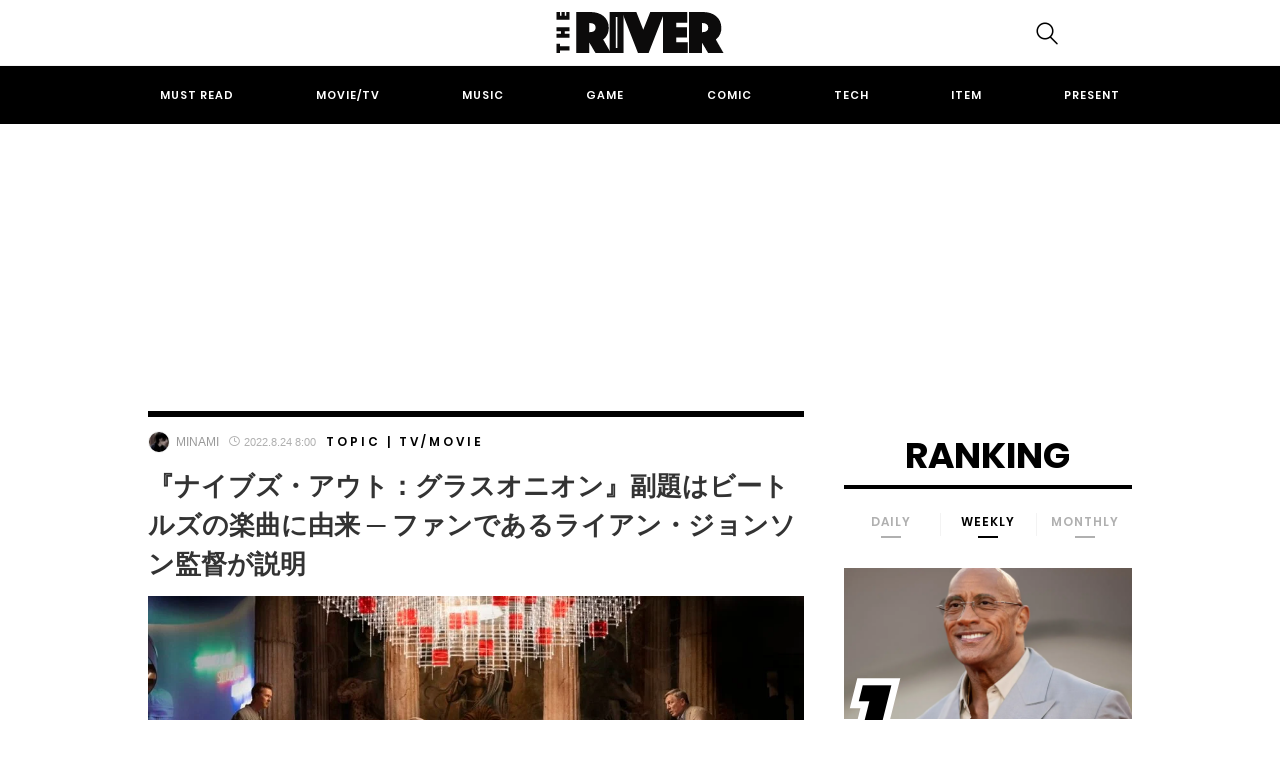

--- FILE ---
content_type: text/html; charset=UTF-8
request_url: https://theriver.jp/knives-out-glass-onion-title/
body_size: 24196
content:

<!DOCTYPE html>
<html dir="ltr" lang="ja" prefix="og: https://ogp.me/ns#">
<head>
	<!-- Google Optimizer -->
<script src="https://www.googleoptimize.com/optimize.js?id=OPT-K39C7WC"></script>
<!-- Google Optimizer ここまで-->
	<meta charset="UTF-8">
	<meta name="viewport" content="width=device-width, initial-scale=1, shrink-to-fit=no">

		<meta name="news_keywords" content="Netflix,エドワード・ノートン,ダニエル・クレイグ,デイヴ・バウティスタ,ナイブズ・アウト,ナイブズ・アウト：グラス・オニオン,ビートルズ">
	
	<!-- Google Tag Manager -->
<script>(function(w,d,s,l,i){w[l]=w[l]||[];w[l].push({'gtm.start':
new Date().getTime(),event:'gtm.js'});var f=d.getElementsByTagName(s)[0],
j=d.createElement(s),dl=l!='dataLayer'?'&l='+l:'';j.async=true;j.src=
'https://www.googletagmanager.com/gtm.js?id='+i+dl;f.parentNode.insertBefore(j,f);
})(window,document,'script','dataLayer','GTM-KBCGM83');</script>
<!-- End Google Tag Manager -->
<!-- Google自動広告ここから-->
<script data-ad-client="ca-pub-8502933886552364" async src="https://pagead2.googlesyndication.com/pagead/js/adsbygoogle.js"></script>
<!-- Google自動広告ここまで-->

	<script data-cfasync="false" data-no-defer="1" data-no-minify="1" data-no-optimize="1">var ewww_webp_supported=!1;function check_webp_feature(A,e){var w;e=void 0!==e?e:function(){},ewww_webp_supported?e(ewww_webp_supported):((w=new Image).onload=function(){ewww_webp_supported=0<w.width&&0<w.height,e&&e(ewww_webp_supported)},w.onerror=function(){e&&e(!1)},w.src="data:image/webp;base64,"+{alpha:"UklGRkoAAABXRUJQVlA4WAoAAAAQAAAAAAAAAAAAQUxQSAwAAAARBxAR/Q9ERP8DAABWUDggGAAAABQBAJ0BKgEAAQAAAP4AAA3AAP7mtQAAAA=="}[A])}check_webp_feature("alpha");</script><script data-cfasync="false" data-no-defer="1" data-no-minify="1" data-no-optimize="1">var Arrive=function(c,w){"use strict";if(c.MutationObserver&&"undefined"!=typeof HTMLElement){var r,a=0,u=(r=HTMLElement.prototype.matches||HTMLElement.prototype.webkitMatchesSelector||HTMLElement.prototype.mozMatchesSelector||HTMLElement.prototype.msMatchesSelector,{matchesSelector:function(e,t){return e instanceof HTMLElement&&r.call(e,t)},addMethod:function(e,t,r){var a=e[t];e[t]=function(){return r.length==arguments.length?r.apply(this,arguments):"function"==typeof a?a.apply(this,arguments):void 0}},callCallbacks:function(e,t){t&&t.options.onceOnly&&1==t.firedElems.length&&(e=[e[0]]);for(var r,a=0;r=e[a];a++)r&&r.callback&&r.callback.call(r.elem,r.elem);t&&t.options.onceOnly&&1==t.firedElems.length&&t.me.unbindEventWithSelectorAndCallback.call(t.target,t.selector,t.callback)},checkChildNodesRecursively:function(e,t,r,a){for(var i,n=0;i=e[n];n++)r(i,t,a)&&a.push({callback:t.callback,elem:i}),0<i.childNodes.length&&u.checkChildNodesRecursively(i.childNodes,t,r,a)},mergeArrays:function(e,t){var r,a={};for(r in e)e.hasOwnProperty(r)&&(a[r]=e[r]);for(r in t)t.hasOwnProperty(r)&&(a[r]=t[r]);return a},toElementsArray:function(e){return e=void 0!==e&&("number"!=typeof e.length||e===c)?[e]:e}}),e=(l.prototype.addEvent=function(e,t,r,a){a={target:e,selector:t,options:r,callback:a,firedElems:[]};return this._beforeAdding&&this._beforeAdding(a),this._eventsBucket.push(a),a},l.prototype.removeEvent=function(e){for(var t,r=this._eventsBucket.length-1;t=this._eventsBucket[r];r--)e(t)&&(this._beforeRemoving&&this._beforeRemoving(t),(t=this._eventsBucket.splice(r,1))&&t.length&&(t[0].callback=null))},l.prototype.beforeAdding=function(e){this._beforeAdding=e},l.prototype.beforeRemoving=function(e){this._beforeRemoving=e},l),t=function(i,n){var o=new e,l=this,s={fireOnAttributesModification:!1};return o.beforeAdding(function(t){var e=t.target;e!==c.document&&e!==c||(e=document.getElementsByTagName("html")[0]);var r=new MutationObserver(function(e){n.call(this,e,t)}),a=i(t.options);r.observe(e,a),t.observer=r,t.me=l}),o.beforeRemoving(function(e){e.observer.disconnect()}),this.bindEvent=function(e,t,r){t=u.mergeArrays(s,t);for(var a=u.toElementsArray(this),i=0;i<a.length;i++)o.addEvent(a[i],e,t,r)},this.unbindEvent=function(){var r=u.toElementsArray(this);o.removeEvent(function(e){for(var t=0;t<r.length;t++)if(this===w||e.target===r[t])return!0;return!1})},this.unbindEventWithSelectorOrCallback=function(r){var a=u.toElementsArray(this),i=r,e="function"==typeof r?function(e){for(var t=0;t<a.length;t++)if((this===w||e.target===a[t])&&e.callback===i)return!0;return!1}:function(e){for(var t=0;t<a.length;t++)if((this===w||e.target===a[t])&&e.selector===r)return!0;return!1};o.removeEvent(e)},this.unbindEventWithSelectorAndCallback=function(r,a){var i=u.toElementsArray(this);o.removeEvent(function(e){for(var t=0;t<i.length;t++)if((this===w||e.target===i[t])&&e.selector===r&&e.callback===a)return!0;return!1})},this},i=new function(){var s={fireOnAttributesModification:!1,onceOnly:!1,existing:!1};function n(e,t,r){return!(!u.matchesSelector(e,t.selector)||(e._id===w&&(e._id=a++),-1!=t.firedElems.indexOf(e._id)))&&(t.firedElems.push(e._id),!0)}var c=(i=new t(function(e){var t={attributes:!1,childList:!0,subtree:!0};return e.fireOnAttributesModification&&(t.attributes=!0),t},function(e,i){e.forEach(function(e){var t=e.addedNodes,r=e.target,a=[];null!==t&&0<t.length?u.checkChildNodesRecursively(t,i,n,a):"attributes"===e.type&&n(r,i)&&a.push({callback:i.callback,elem:r}),u.callCallbacks(a,i)})})).bindEvent;return i.bindEvent=function(e,t,r){t=void 0===r?(r=t,s):u.mergeArrays(s,t);var a=u.toElementsArray(this);if(t.existing){for(var i=[],n=0;n<a.length;n++)for(var o=a[n].querySelectorAll(e),l=0;l<o.length;l++)i.push({callback:r,elem:o[l]});if(t.onceOnly&&i.length)return r.call(i[0].elem,i[0].elem);setTimeout(u.callCallbacks,1,i)}c.call(this,e,t,r)},i},o=new function(){var a={};function i(e,t){return u.matchesSelector(e,t.selector)}var n=(o=new t(function(){return{childList:!0,subtree:!0}},function(e,r){e.forEach(function(e){var t=e.removedNodes,e=[];null!==t&&0<t.length&&u.checkChildNodesRecursively(t,r,i,e),u.callCallbacks(e,r)})})).bindEvent;return o.bindEvent=function(e,t,r){t=void 0===r?(r=t,a):u.mergeArrays(a,t),n.call(this,e,t,r)},o};d(HTMLElement.prototype),d(NodeList.prototype),d(HTMLCollection.prototype),d(HTMLDocument.prototype),d(Window.prototype);var n={};return s(i,n,"unbindAllArrive"),s(o,n,"unbindAllLeave"),n}function l(){this._eventsBucket=[],this._beforeAdding=null,this._beforeRemoving=null}function s(e,t,r){u.addMethod(t,r,e.unbindEvent),u.addMethod(t,r,e.unbindEventWithSelectorOrCallback),u.addMethod(t,r,e.unbindEventWithSelectorAndCallback)}function d(e){e.arrive=i.bindEvent,s(i,e,"unbindArrive"),e.leave=o.bindEvent,s(o,e,"unbindLeave")}}(window,void 0),ewww_webp_supported=!1;function check_webp_feature(e,t){var r;ewww_webp_supported?t(ewww_webp_supported):((r=new Image).onload=function(){ewww_webp_supported=0<r.width&&0<r.height,t(ewww_webp_supported)},r.onerror=function(){t(!1)},r.src="data:image/webp;base64,"+{alpha:"UklGRkoAAABXRUJQVlA4WAoAAAAQAAAAAAAAAAAAQUxQSAwAAAARBxAR/Q9ERP8DAABWUDggGAAAABQBAJ0BKgEAAQAAAP4AAA3AAP7mtQAAAA==",animation:"UklGRlIAAABXRUJQVlA4WAoAAAASAAAAAAAAAAAAQU5JTQYAAAD/////AABBTk1GJgAAAAAAAAAAAAAAAAAAAGQAAABWUDhMDQAAAC8AAAAQBxAREYiI/gcA"}[e])}function ewwwLoadImages(e){if(e){for(var t=document.querySelectorAll(".batch-image img, .image-wrapper a, .ngg-pro-masonry-item a, .ngg-galleria-offscreen-seo-wrapper a"),r=0,a=t.length;r<a;r++)ewwwAttr(t[r],"data-src",t[r].getAttribute("data-webp")),ewwwAttr(t[r],"data-thumbnail",t[r].getAttribute("data-webp-thumbnail"));for(var i=document.querySelectorAll(".rev_slider ul li"),r=0,a=i.length;r<a;r++){ewwwAttr(i[r],"data-thumb",i[r].getAttribute("data-webp-thumb"));for(var n=1;n<11;)ewwwAttr(i[r],"data-param"+n,i[r].getAttribute("data-webp-param"+n)),n++}for(r=0,a=(i=document.querySelectorAll(".rev_slider img")).length;r<a;r++)ewwwAttr(i[r],"data-lazyload",i[r].getAttribute("data-webp-lazyload"));for(var o=document.querySelectorAll("div.woocommerce-product-gallery__image"),r=0,a=o.length;r<a;r++)ewwwAttr(o[r],"data-thumb",o[r].getAttribute("data-webp-thumb"))}for(var l=document.querySelectorAll("video"),r=0,a=l.length;r<a;r++)ewwwAttr(l[r],"poster",e?l[r].getAttribute("data-poster-webp"):l[r].getAttribute("data-poster-image"));for(var s,c=document.querySelectorAll("img.ewww_webp_lazy_load"),r=0,a=c.length;r<a;r++)e&&(ewwwAttr(c[r],"data-lazy-srcset",c[r].getAttribute("data-lazy-srcset-webp")),ewwwAttr(c[r],"data-srcset",c[r].getAttribute("data-srcset-webp")),ewwwAttr(c[r],"data-lazy-src",c[r].getAttribute("data-lazy-src-webp")),ewwwAttr(c[r],"data-src",c[r].getAttribute("data-src-webp")),ewwwAttr(c[r],"data-orig-file",c[r].getAttribute("data-webp-orig-file")),ewwwAttr(c[r],"data-medium-file",c[r].getAttribute("data-webp-medium-file")),ewwwAttr(c[r],"data-large-file",c[r].getAttribute("data-webp-large-file")),null!=(s=c[r].getAttribute("srcset"))&&!1!==s&&s.includes("R0lGOD")&&ewwwAttr(c[r],"src",c[r].getAttribute("data-lazy-src-webp"))),c[r].className=c[r].className.replace(/\bewww_webp_lazy_load\b/,"");for(var w=document.querySelectorAll(".ewww_webp"),r=0,a=w.length;r<a;r++)e?(ewwwAttr(w[r],"srcset",w[r].getAttribute("data-srcset-webp")),ewwwAttr(w[r],"src",w[r].getAttribute("data-src-webp")),ewwwAttr(w[r],"data-orig-file",w[r].getAttribute("data-webp-orig-file")),ewwwAttr(w[r],"data-medium-file",w[r].getAttribute("data-webp-medium-file")),ewwwAttr(w[r],"data-large-file",w[r].getAttribute("data-webp-large-file")),ewwwAttr(w[r],"data-large_image",w[r].getAttribute("data-webp-large_image")),ewwwAttr(w[r],"data-src",w[r].getAttribute("data-webp-src"))):(ewwwAttr(w[r],"srcset",w[r].getAttribute("data-srcset-img")),ewwwAttr(w[r],"src",w[r].getAttribute("data-src-img"))),w[r].className=w[r].className.replace(/\bewww_webp\b/,"ewww_webp_loaded");window.jQuery&&jQuery.fn.isotope&&jQuery.fn.imagesLoaded&&(jQuery(".fusion-posts-container-infinite").imagesLoaded(function(){jQuery(".fusion-posts-container-infinite").hasClass("isotope")&&jQuery(".fusion-posts-container-infinite").isotope()}),jQuery(".fusion-portfolio:not(.fusion-recent-works) .fusion-portfolio-wrapper").imagesLoaded(function(){jQuery(".fusion-portfolio:not(.fusion-recent-works) .fusion-portfolio-wrapper").isotope()}))}function ewwwWebPInit(e){ewwwLoadImages(e),ewwwNggLoadGalleries(e),document.arrive(".ewww_webp",function(){ewwwLoadImages(e)}),document.arrive(".ewww_webp_lazy_load",function(){ewwwLoadImages(e)}),document.arrive("videos",function(){ewwwLoadImages(e)}),"loading"==document.readyState?document.addEventListener("DOMContentLoaded",ewwwJSONParserInit):("undefined"!=typeof galleries&&ewwwNggParseGalleries(e),ewwwWooParseVariations(e))}function ewwwAttr(e,t,r){null!=r&&!1!==r&&e.setAttribute(t,r)}function ewwwJSONParserInit(){"undefined"!=typeof galleries&&check_webp_feature("alpha",ewwwNggParseGalleries),check_webp_feature("alpha",ewwwWooParseVariations)}function ewwwWooParseVariations(e){if(e)for(var t=document.querySelectorAll("form.variations_form"),r=0,a=t.length;r<a;r++){var i=t[r].getAttribute("data-product_variations"),n=!1;try{for(var o in i=JSON.parse(i))void 0!==i[o]&&void 0!==i[o].image&&(void 0!==i[o].image.src_webp&&(i[o].image.src=i[o].image.src_webp,n=!0),void 0!==i[o].image.srcset_webp&&(i[o].image.srcset=i[o].image.srcset_webp,n=!0),void 0!==i[o].image.full_src_webp&&(i[o].image.full_src=i[o].image.full_src_webp,n=!0),void 0!==i[o].image.gallery_thumbnail_src_webp&&(i[o].image.gallery_thumbnail_src=i[o].image.gallery_thumbnail_src_webp,n=!0),void 0!==i[o].image.thumb_src_webp&&(i[o].image.thumb_src=i[o].image.thumb_src_webp,n=!0));n&&ewwwAttr(t[r],"data-product_variations",JSON.stringify(i))}catch(e){}}}function ewwwNggParseGalleries(e){if(e)for(var t in galleries){var r=galleries[t];galleries[t].images_list=ewwwNggParseImageList(r.images_list)}}function ewwwNggLoadGalleries(e){e&&document.addEventListener("ngg.galleria.themeadded",function(e,t){window.ngg_galleria._create_backup=window.ngg_galleria.create,window.ngg_galleria.create=function(e,t){var r=$(e).data("id");return galleries["gallery_"+r].images_list=ewwwNggParseImageList(galleries["gallery_"+r].images_list),window.ngg_galleria._create_backup(e,t)}})}function ewwwNggParseImageList(e){for(var t in e){var r=e[t];if(void 0!==r["image-webp"]&&(e[t].image=r["image-webp"],delete e[t]["image-webp"]),void 0!==r["thumb-webp"]&&(e[t].thumb=r["thumb-webp"],delete e[t]["thumb-webp"]),void 0!==r.full_image_webp&&(e[t].full_image=r.full_image_webp,delete e[t].full_image_webp),void 0!==r.srcsets)for(var a in r.srcsets)nggSrcset=r.srcsets[a],void 0!==r.srcsets[a+"-webp"]&&(e[t].srcsets[a]=r.srcsets[a+"-webp"],delete e[t].srcsets[a+"-webp"]);if(void 0!==r.full_srcsets)for(var i in r.full_srcsets)nggFSrcset=r.full_srcsets[i],void 0!==r.full_srcsets[i+"-webp"]&&(e[t].full_srcsets[i]=r.full_srcsets[i+"-webp"],delete e[t].full_srcsets[i+"-webp"])}return e}check_webp_feature("alpha",ewwwWebPInit);</script><title>『ナイブズ・アウト：グラスオニオン』副題はビートルズの楽曲に由来 ─ ファンであるライアン・ジョンソン監督が説明 | THE RIVER</title>

		<!-- All in One SEO 4.4.8 - aioseo.com -->
		<meta name="robots" content="max-image-preview:large" />
		<meta name="keywords" content="netflix,エドワード・ノートン,ダニエル・クレイグ,デイヴ・バウティスタ,ナイブズ・アウト,ナイブズ・アウト：グラス・オニオン,ビートルズ,topic,tv/movie" />
		<link rel="canonical" href="https://theriver.jp/knives-out-glass-onion-title/" />
		<meta name="generator" content="All in One SEO (AIOSEO) 4.4.8" />
		<meta property="og:locale" content="ja_JP" />
		<meta property="og:site_name" content="THE RIVER" />
		<meta property="og:type" content="article" />
		<meta property="og:title" content="『ナイブズ・アウト：グラスオニオン』副題はビートルズの楽曲に由来 ─ ファンであるライアン・ジョンソン監督が説明 | THE RIVER" />
		<meta property="og:url" content="https://theriver.jp/knives-out-glass-onion-title/" />
		<meta property="fb:app_id" content="1745707472327392" />
		<meta property="fb:admins" content="998091333566014" />
		<meta property="og:image" content="https://theriver.jp/wp-content/uploads/2022/08/fb2b11ae45b02c82735dcad56ed333b2.jpg" />
		<meta property="og:image:secure_url" content="https://theriver.jp/wp-content/uploads/2022/08/fb2b11ae45b02c82735dcad56ed333b2.jpg" />
		<meta property="og:image:width" content="1200" />
		<meta property="og:image:height" content="502" />
		<meta property="article:tag" content="netflix" />
		<meta property="article:tag" content="エドワード・ノートン" />
		<meta property="article:tag" content="ダニエル・クレイグ" />
		<meta property="article:tag" content="デイヴ・バウティスタ" />
		<meta property="article:tag" content="ナイブズ・アウト" />
		<meta property="article:tag" content="ナイブズ・アウト：グラス・オニオン" />
		<meta property="article:tag" content="ビートルズ" />
		<meta property="article:tag" content="topic" />
		<meta property="article:tag" content="tv/movie" />
		<meta property="article:published_time" content="2022-08-23T23:00:02+00:00" />
		<meta property="article:modified_time" content="2025-04-01T10:21:25+00:00" />
		<meta property="article:publisher" content="https://www.facebook.com/theriver.jp/" />
		<meta name="twitter:card" content="summary_large_image" />
		<meta name="twitter:site" content="@the_river_jp" />
		<meta name="twitter:title" content="『ナイブズ・アウト：グラスオニオン』副題はビートルズの楽曲に由来 ─ ファンであるライアン・ジョンソン監督が説明 | THE RIVER" />
		<meta name="twitter:creator" content="@the_river_jp" />
		<meta name="twitter:image" content="https://theriver.jp/wp-content/uploads/2022/08/fb2b11ae45b02c82735dcad56ed333b2.jpg" />
		<script type="application/ld+json" class="aioseo-schema">
			{"@context":"https:\/\/schema.org","@graph":[{"@type":"Article","@id":"https:\/\/theriver.jp\/knives-out-glass-onion-title\/#article","name":"\u300e\u30ca\u30a4\u30d6\u30ba\u30fb\u30a2\u30a6\u30c8\uff1a\u30b0\u30e9\u30b9\u30aa\u30cb\u30aa\u30f3\u300f\u526f\u984c\u306f\u30d3\u30fc\u30c8\u30eb\u30ba\u306e\u697d\u66f2\u306b\u7531\u6765 \u2500 \u30d5\u30a1\u30f3\u3067\u3042\u308b\u30e9\u30a4\u30a2\u30f3\u30fb\u30b8\u30e7\u30f3\u30bd\u30f3\u76e3\u7763\u304c\u8aac\u660e | THE RIVER","headline":"\u300e\u30ca\u30a4\u30d6\u30ba\u30fb\u30a2\u30a6\u30c8\uff1a\u30b0\u30e9\u30b9\u30aa\u30cb\u30aa\u30f3\u300f\u526f\u984c\u306f\u30d3\u30fc\u30c8\u30eb\u30ba\u306e\u697d\u66f2\u306b\u7531\u6765 \u2500 \u30d5\u30a1\u30f3\u3067\u3042\u308b\u30e9\u30a4\u30a2\u30f3\u30fb\u30b8\u30e7\u30f3\u30bd\u30f3\u76e3\u7763\u304c\u8aac\u660e","author":{"@id":"https:\/\/theriver.jp\/author\/minami\/#author"},"publisher":{"@id":"https:\/\/theriver.jp\/#organization"},"image":{"@type":"ImageObject","url":"https:\/\/theriver.jp\/wp-content\/uploads\/2022\/08\/fb2b11ae45b02c82735dcad56ed333b2.jpg","width":1200,"height":502,"caption":"Netflix\u6620\u753b\u300e\u30ca\u30a4\u30d6\u30ba\u30fb\u30a2\u30a6\u30c8\uff1a\u30b0\u30e9\u30b9\u30aa\u30cb\u30aa\u30f3\u300f2022\u5e7412\u670823\u65e5\uff08\u91d1\uff09\u72ec\u5360\u914d\u4fe1\u958b\u59cb"},"datePublished":"2022-08-23T23:00:02+09:00","dateModified":"2025-04-01T10:21:25+09:00","inLanguage":"ja","mainEntityOfPage":{"@id":"https:\/\/theriver.jp\/knives-out-glass-onion-title\/#webpage"},"isPartOf":{"@id":"https:\/\/theriver.jp\/knives-out-glass-onion-title\/#webpage"},"articleSection":"Topic, Tv\/Movie, Netflix, \u30a8\u30c9\u30ef\u30fc\u30c9\u30fb\u30ce\u30fc\u30c8\u30f3, \u30c0\u30cb\u30a8\u30eb\u30fb\u30af\u30ec\u30a4\u30b0, \u30c7\u30a4\u30f4\u30fb\u30d0\u30a6\u30c6\u30a3\u30b9\u30bf, \u30ca\u30a4\u30d6\u30ba\u30fb\u30a2\u30a6\u30c8, \u30ca\u30a4\u30d6\u30ba\u30fb\u30a2\u30a6\u30c8\uff1a\u30b0\u30e9\u30b9\u30fb\u30aa\u30cb\u30aa\u30f3, \u30d3\u30fc\u30c8\u30eb\u30ba"},{"@type":"BreadcrumbList","@id":"https:\/\/theriver.jp\/knives-out-glass-onion-title\/#breadcrumblist","itemListElement":[{"@type":"ListItem","@id":"https:\/\/theriver.jp\/#listItem","position":1,"name":"\u5bb6","item":"https:\/\/theriver.jp\/","nextItem":"https:\/\/theriver.jp\/knives-out-glass-onion-title\/#listItem"},{"@type":"ListItem","@id":"https:\/\/theriver.jp\/knives-out-glass-onion-title\/#listItem","position":2,"name":"\u300e\u30ca\u30a4\u30d6\u30ba\u30fb\u30a2\u30a6\u30c8\uff1a\u30b0\u30e9\u30b9\u30aa\u30cb\u30aa\u30f3\u300f\u526f\u984c\u306f\u30d3\u30fc\u30c8\u30eb\u30ba\u306e\u697d\u66f2\u306b\u7531\u6765 \u2500 \u30d5\u30a1\u30f3\u3067\u3042\u308b\u30e9\u30a4\u30a2\u30f3\u30fb\u30b8\u30e7\u30f3\u30bd\u30f3\u76e3\u7763\u304c\u8aac\u660e","previousItem":"https:\/\/theriver.jp\/#listItem"}]},{"@type":"Organization","@id":"https:\/\/theriver.jp\/#organization","name":"THE RIVER","url":"https:\/\/theriver.jp\/","logo":{"@type":"ImageObject","url":"https:\/\/theriver.jp\/wp-content\/uploads\/2023\/10\/the-river-logo-800.png","@id":"https:\/\/theriver.jp\/knives-out-glass-onion-title\/#organizationLogo","width":800,"height":196},"image":{"@id":"https:\/\/theriver.jp\/#organizationLogo"},"sameAs":["https:\/\/www.facebook.com\/theriver.jp\/","https:\/\/twitter.com\/the_river_jp","https:\/\/www.instagram.com\/theriver.jp\/","https:\/\/www.tiktok.com\/@theriverjp?_t=8gxw3NQQgRW&_r=1"],"contactPoint":{"@type":"ContactPoint","telephone":"+81363833708","contactType":"\u7de8\u96c6\u90e8"}},{"@type":"Person","@id":"https:\/\/theriver.jp\/author\/minami\/#author","url":"https:\/\/theriver.jp\/author\/minami\/","name":"Minami","image":{"@type":"ImageObject","@id":"https:\/\/theriver.jp\/knives-out-glass-onion-title\/#authorImage","url":"https:\/\/theriver.jp\/wp-content\/uploads\/2020\/01\/IMG_5863-96x96.jpg","width":96,"height":96,"caption":"Minami"}},{"@type":"WebPage","@id":"https:\/\/theriver.jp\/knives-out-glass-onion-title\/#webpage","url":"https:\/\/theriver.jp\/knives-out-glass-onion-title\/","name":"\u300e\u30ca\u30a4\u30d6\u30ba\u30fb\u30a2\u30a6\u30c8\uff1a\u30b0\u30e9\u30b9\u30aa\u30cb\u30aa\u30f3\u300f\u526f\u984c\u306f\u30d3\u30fc\u30c8\u30eb\u30ba\u306e\u697d\u66f2\u306b\u7531\u6765 \u2500 \u30d5\u30a1\u30f3\u3067\u3042\u308b\u30e9\u30a4\u30a2\u30f3\u30fb\u30b8\u30e7\u30f3\u30bd\u30f3\u76e3\u7763\u304c\u8aac\u660e | THE RIVER","inLanguage":"ja","isPartOf":{"@id":"https:\/\/theriver.jp\/#website"},"breadcrumb":{"@id":"https:\/\/theriver.jp\/knives-out-glass-onion-title\/#breadcrumblist"},"author":{"@id":"https:\/\/theriver.jp\/author\/minami\/#author"},"creator":{"@id":"https:\/\/theriver.jp\/author\/minami\/#author"},"image":{"@type":"ImageObject","url":"https:\/\/theriver.jp\/wp-content\/uploads\/2022\/08\/fb2b11ae45b02c82735dcad56ed333b2.jpg","@id":"https:\/\/theriver.jp\/knives-out-glass-onion-title\/#mainImage","width":1200,"height":502,"caption":"Netflix\u6620\u753b\u300e\u30ca\u30a4\u30d6\u30ba\u30fb\u30a2\u30a6\u30c8\uff1a\u30b0\u30e9\u30b9\u30aa\u30cb\u30aa\u30f3\u300f2022\u5e7412\u670823\u65e5\uff08\u91d1\uff09\u72ec\u5360\u914d\u4fe1\u958b\u59cb"},"primaryImageOfPage":{"@id":"https:\/\/theriver.jp\/knives-out-glass-onion-title\/#mainImage"},"datePublished":"2022-08-23T23:00:02+09:00","dateModified":"2025-04-01T10:21:25+09:00"},{"@type":"WebSite","@id":"https:\/\/theriver.jp\/#website","url":"https:\/\/theriver.jp\/","name":"THE RIVER","description":"\u30dd\u30c3\u30d7\u30ab\u30eb\u30c1\u30e3\u30fc\u3067\u4e16\u754c\u3092\u5909\u3048\u308b\u3002","inLanguage":"ja","publisher":{"@id":"https:\/\/theriver.jp\/#organization"}}]}
		</script>
		<!-- All in One SEO -->

<link rel="alternate" type="application/rss+xml" title="THE RIVER &raquo; フィード" href="https://theriver.jp/feed/" />
<link rel='stylesheet' id='wp-block-library-css' href='/wp-includes/css/dist/block-library/style.min.css' type='text/css' media='all' />
<style id='classic-theme-styles-inline-css' type='text/css'>
/*! This file is auto-generated */
.wp-block-button__link{color:#fff;background-color:#32373c;border-radius:9999px;box-shadow:none;text-decoration:none;padding:calc(.667em + 2px) calc(1.333em + 2px);font-size:1.125em}.wp-block-file__button{background:#32373c;color:#fff;text-decoration:none}
</style>
<style id='global-styles-inline-css' type='text/css'>
body{--wp--preset--color--black: #000000;--wp--preset--color--cyan-bluish-gray: #abb8c3;--wp--preset--color--white: #ffffff;--wp--preset--color--pale-pink: #f78da7;--wp--preset--color--vivid-red: #cf2e2e;--wp--preset--color--luminous-vivid-orange: #ff6900;--wp--preset--color--luminous-vivid-amber: #fcb900;--wp--preset--color--light-green-cyan: #7bdcb5;--wp--preset--color--vivid-green-cyan: #00d084;--wp--preset--color--pale-cyan-blue: #8ed1fc;--wp--preset--color--vivid-cyan-blue: #0693e3;--wp--preset--color--vivid-purple: #9b51e0;--wp--preset--gradient--vivid-cyan-blue-to-vivid-purple: linear-gradient(135deg,rgba(6,147,227,1) 0%,rgb(155,81,224) 100%);--wp--preset--gradient--light-green-cyan-to-vivid-green-cyan: linear-gradient(135deg,rgb(122,220,180) 0%,rgb(0,208,130) 100%);--wp--preset--gradient--luminous-vivid-amber-to-luminous-vivid-orange: linear-gradient(135deg,rgba(252,185,0,1) 0%,rgba(255,105,0,1) 100%);--wp--preset--gradient--luminous-vivid-orange-to-vivid-red: linear-gradient(135deg,rgba(255,105,0,1) 0%,rgb(207,46,46) 100%);--wp--preset--gradient--very-light-gray-to-cyan-bluish-gray: linear-gradient(135deg,rgb(238,238,238) 0%,rgb(169,184,195) 100%);--wp--preset--gradient--cool-to-warm-spectrum: linear-gradient(135deg,rgb(74,234,220) 0%,rgb(151,120,209) 20%,rgb(207,42,186) 40%,rgb(238,44,130) 60%,rgb(251,105,98) 80%,rgb(254,248,76) 100%);--wp--preset--gradient--blush-light-purple: linear-gradient(135deg,rgb(255,206,236) 0%,rgb(152,150,240) 100%);--wp--preset--gradient--blush-bordeaux: linear-gradient(135deg,rgb(254,205,165) 0%,rgb(254,45,45) 50%,rgb(107,0,62) 100%);--wp--preset--gradient--luminous-dusk: linear-gradient(135deg,rgb(255,203,112) 0%,rgb(199,81,192) 50%,rgb(65,88,208) 100%);--wp--preset--gradient--pale-ocean: linear-gradient(135deg,rgb(255,245,203) 0%,rgb(182,227,212) 50%,rgb(51,167,181) 100%);--wp--preset--gradient--electric-grass: linear-gradient(135deg,rgb(202,248,128) 0%,rgb(113,206,126) 100%);--wp--preset--gradient--midnight: linear-gradient(135deg,rgb(2,3,129) 0%,rgb(40,116,252) 100%);--wp--preset--font-size--small: 13px;--wp--preset--font-size--medium: 20px;--wp--preset--font-size--large: 36px;--wp--preset--font-size--x-large: 42px;--wp--preset--spacing--20: 0.44rem;--wp--preset--spacing--30: 0.67rem;--wp--preset--spacing--40: 1rem;--wp--preset--spacing--50: 1.5rem;--wp--preset--spacing--60: 2.25rem;--wp--preset--spacing--70: 3.38rem;--wp--preset--spacing--80: 5.06rem;--wp--preset--shadow--natural: 6px 6px 9px rgba(0, 0, 0, 0.2);--wp--preset--shadow--deep: 12px 12px 50px rgba(0, 0, 0, 0.4);--wp--preset--shadow--sharp: 6px 6px 0px rgba(0, 0, 0, 0.2);--wp--preset--shadow--outlined: 6px 6px 0px -3px rgba(255, 255, 255, 1), 6px 6px rgba(0, 0, 0, 1);--wp--preset--shadow--crisp: 6px 6px 0px rgba(0, 0, 0, 1);}:where(.is-layout-flex){gap: 0.5em;}:where(.is-layout-grid){gap: 0.5em;}body .is-layout-flow > .alignleft{float: left;margin-inline-start: 0;margin-inline-end: 2em;}body .is-layout-flow > .alignright{float: right;margin-inline-start: 2em;margin-inline-end: 0;}body .is-layout-flow > .aligncenter{margin-left: auto !important;margin-right: auto !important;}body .is-layout-constrained > .alignleft{float: left;margin-inline-start: 0;margin-inline-end: 2em;}body .is-layout-constrained > .alignright{float: right;margin-inline-start: 2em;margin-inline-end: 0;}body .is-layout-constrained > .aligncenter{margin-left: auto !important;margin-right: auto !important;}body .is-layout-constrained > :where(:not(.alignleft):not(.alignright):not(.alignfull)){max-width: var(--wp--style--global--content-size);margin-left: auto !important;margin-right: auto !important;}body .is-layout-constrained > .alignwide{max-width: var(--wp--style--global--wide-size);}body .is-layout-flex{display: flex;}body .is-layout-flex{flex-wrap: wrap;align-items: center;}body .is-layout-flex > *{margin: 0;}body .is-layout-grid{display: grid;}body .is-layout-grid > *{margin: 0;}:where(.wp-block-columns.is-layout-flex){gap: 2em;}:where(.wp-block-columns.is-layout-grid){gap: 2em;}:where(.wp-block-post-template.is-layout-flex){gap: 1.25em;}:where(.wp-block-post-template.is-layout-grid){gap: 1.25em;}.has-black-color{color: var(--wp--preset--color--black) !important;}.has-cyan-bluish-gray-color{color: var(--wp--preset--color--cyan-bluish-gray) !important;}.has-white-color{color: var(--wp--preset--color--white) !important;}.has-pale-pink-color{color: var(--wp--preset--color--pale-pink) !important;}.has-vivid-red-color{color: var(--wp--preset--color--vivid-red) !important;}.has-luminous-vivid-orange-color{color: var(--wp--preset--color--luminous-vivid-orange) !important;}.has-luminous-vivid-amber-color{color: var(--wp--preset--color--luminous-vivid-amber) !important;}.has-light-green-cyan-color{color: var(--wp--preset--color--light-green-cyan) !important;}.has-vivid-green-cyan-color{color: var(--wp--preset--color--vivid-green-cyan) !important;}.has-pale-cyan-blue-color{color: var(--wp--preset--color--pale-cyan-blue) !important;}.has-vivid-cyan-blue-color{color: var(--wp--preset--color--vivid-cyan-blue) !important;}.has-vivid-purple-color{color: var(--wp--preset--color--vivid-purple) !important;}.has-black-background-color{background-color: var(--wp--preset--color--black) !important;}.has-cyan-bluish-gray-background-color{background-color: var(--wp--preset--color--cyan-bluish-gray) !important;}.has-white-background-color{background-color: var(--wp--preset--color--white) !important;}.has-pale-pink-background-color{background-color: var(--wp--preset--color--pale-pink) !important;}.has-vivid-red-background-color{background-color: var(--wp--preset--color--vivid-red) !important;}.has-luminous-vivid-orange-background-color{background-color: var(--wp--preset--color--luminous-vivid-orange) !important;}.has-luminous-vivid-amber-background-color{background-color: var(--wp--preset--color--luminous-vivid-amber) !important;}.has-light-green-cyan-background-color{background-color: var(--wp--preset--color--light-green-cyan) !important;}.has-vivid-green-cyan-background-color{background-color: var(--wp--preset--color--vivid-green-cyan) !important;}.has-pale-cyan-blue-background-color{background-color: var(--wp--preset--color--pale-cyan-blue) !important;}.has-vivid-cyan-blue-background-color{background-color: var(--wp--preset--color--vivid-cyan-blue) !important;}.has-vivid-purple-background-color{background-color: var(--wp--preset--color--vivid-purple) !important;}.has-black-border-color{border-color: var(--wp--preset--color--black) !important;}.has-cyan-bluish-gray-border-color{border-color: var(--wp--preset--color--cyan-bluish-gray) !important;}.has-white-border-color{border-color: var(--wp--preset--color--white) !important;}.has-pale-pink-border-color{border-color: var(--wp--preset--color--pale-pink) !important;}.has-vivid-red-border-color{border-color: var(--wp--preset--color--vivid-red) !important;}.has-luminous-vivid-orange-border-color{border-color: var(--wp--preset--color--luminous-vivid-orange) !important;}.has-luminous-vivid-amber-border-color{border-color: var(--wp--preset--color--luminous-vivid-amber) !important;}.has-light-green-cyan-border-color{border-color: var(--wp--preset--color--light-green-cyan) !important;}.has-vivid-green-cyan-border-color{border-color: var(--wp--preset--color--vivid-green-cyan) !important;}.has-pale-cyan-blue-border-color{border-color: var(--wp--preset--color--pale-cyan-blue) !important;}.has-vivid-cyan-blue-border-color{border-color: var(--wp--preset--color--vivid-cyan-blue) !important;}.has-vivid-purple-border-color{border-color: var(--wp--preset--color--vivid-purple) !important;}.has-vivid-cyan-blue-to-vivid-purple-gradient-background{background: var(--wp--preset--gradient--vivid-cyan-blue-to-vivid-purple) !important;}.has-light-green-cyan-to-vivid-green-cyan-gradient-background{background: var(--wp--preset--gradient--light-green-cyan-to-vivid-green-cyan) !important;}.has-luminous-vivid-amber-to-luminous-vivid-orange-gradient-background{background: var(--wp--preset--gradient--luminous-vivid-amber-to-luminous-vivid-orange) !important;}.has-luminous-vivid-orange-to-vivid-red-gradient-background{background: var(--wp--preset--gradient--luminous-vivid-orange-to-vivid-red) !important;}.has-very-light-gray-to-cyan-bluish-gray-gradient-background{background: var(--wp--preset--gradient--very-light-gray-to-cyan-bluish-gray) !important;}.has-cool-to-warm-spectrum-gradient-background{background: var(--wp--preset--gradient--cool-to-warm-spectrum) !important;}.has-blush-light-purple-gradient-background{background: var(--wp--preset--gradient--blush-light-purple) !important;}.has-blush-bordeaux-gradient-background{background: var(--wp--preset--gradient--blush-bordeaux) !important;}.has-luminous-dusk-gradient-background{background: var(--wp--preset--gradient--luminous-dusk) !important;}.has-pale-ocean-gradient-background{background: var(--wp--preset--gradient--pale-ocean) !important;}.has-electric-grass-gradient-background{background: var(--wp--preset--gradient--electric-grass) !important;}.has-midnight-gradient-background{background: var(--wp--preset--gradient--midnight) !important;}.has-small-font-size{font-size: var(--wp--preset--font-size--small) !important;}.has-medium-font-size{font-size: var(--wp--preset--font-size--medium) !important;}.has-large-font-size{font-size: var(--wp--preset--font-size--large) !important;}.has-x-large-font-size{font-size: var(--wp--preset--font-size--x-large) !important;}
.wp-block-navigation a:where(:not(.wp-element-button)){color: inherit;}
:where(.wp-block-post-template.is-layout-flex){gap: 1.25em;}:where(.wp-block-post-template.is-layout-grid){gap: 1.25em;}
:where(.wp-block-columns.is-layout-flex){gap: 2em;}:where(.wp-block-columns.is-layout-grid){gap: 2em;}
.wp-block-pullquote{font-size: 1.5em;line-height: 1.6;}
</style>
<link rel='stylesheet' id='contact-form-7-css' href='/wp-content/plugins/contact-form-7/includes/css/styles.css?ver=5.9.5' type='text/css' media='all' />
<link rel='stylesheet' id='theme-bundle-css' href='/wp-content/themes/theriver/assets/app.bundle.min.css?v=3' type='text/css' media='all' />
<link rel='stylesheet' id='theme-temp-css-css' href='/wp-content/themes/theriver/style.css' type='text/css' media='all' />
<!--[if IE 9]>
<link rel='stylesheet' id='IE9-css' href='/wp-content/themes/theriver/assets/css/ie9.css?ver=1.0' type='text/css' media='all' />
<![endif]-->
<!--[if lt IE 9]>
<link rel='stylesheet' id='IE8-css' href='/wp-content/themes/theriver/assets/css/ie8.css?ver=1.0' type='text/css' media='all' />
<![endif]-->
<script type='text/javascript'  src='https://codoc.jp/js/cms.js' id='codoc-injector-js-js'  data-css="black"  data-usercode="3Kz4tMBWVg" defer></script>
<link rel="alternate" type="application/json+oembed" href="https://theriver.jp/wp-json/oembed/1.0/embed?url=https%3A%2F%2Ftheriver.jp%2Fknives-out-glass-onion-title%2F" />
<link rel="alternate" type="text/xml+oembed" href="https://theriver.jp/wp-json/oembed/1.0/embed?url=https%3A%2F%2Ftheriver.jp%2Fknives-out-glass-onion-title%2F&#038;format=xml" />
<link rel="icon" href="https://theriver.jp/wp-content/uploads/2018/10/cropped-icon-1-150x150.png" sizes="32x32" />
<link rel="icon" href="https://theriver.jp/wp-content/uploads/2018/10/cropped-icon-1.png" sizes="192x192" />
<link rel="apple-touch-icon" href="https://theriver.jp/wp-content/uploads/2018/10/cropped-icon-1.png" />
<meta name="msapplication-TileImage" content="https://theriver.jp/wp-content/uploads/2018/10/cropped-icon-1.png" />
		<style type="text/css" id="wp-custom-css">
			.the-content a.btn {
	    margin-bottom: 20px;
     	text-transform:none !important; 
}


.the-content a.award2023btn {
background: rgb(117,120,190);
background: linear-gradient(130deg, rgba(117,120,190,1) 0%, rgba(254,246,249,1) 31%, rgba(253,225,237,1) 55%, rgba(255,224,239,1) 75%, rgba(45,50,152,1) 100%);
	color: #0a0f56;
	    border: 2px solid #00003D; 
	    margin-bottom: 20px;
     	text-transform:none !important; 
	
}

.the-content a.amazonprimebtn {
  background-image: linear-gradient(40deg, rgba(0, 40, 97, 1), rgba(70, 203, 236, 1));
	    border: 2px solid #00003D; 
	    margin-bottom: 20px;
     	text-transform:none !important; 
	
}

.the-content a.appletvbtn {
  background-image: linear-gradient(104deg, rgba(0, 0, 0, 1), rgba(139, 139, 139, 1));

	    margin-bottom: 20px;
     	text-transform:none !important; 
}

.the-content a.disneyplusbtn {
  background-image: radial-gradient(circle at 50% 100%, rgba(22, 84, 178, 1), rgba(8, 9, 43, 1));
	    margin-bottom: 20px;
     	text-transform:none !important; 
}

.the-content a.huludisneyplusbtn {
background-image: linear-gradient(90deg, rgba(47, 186, 39, 1), rgba(0, 60, 204, 1));

	    margin-bottom: 20px;
     	text-transform:none !important; 
}



.the-content .blackbox {
	   margin: 5rem 1rem 3rem;
    border: 2px solid #000000;
    border-radius: 4px 4px 4px 4px;
    font-size: 1.6rem;
    position: relative;
    padding: 1rem 1.4rem;
    line-height: 1.8;
    font-weight: 600;
}

/*YouTubeレスポンシブサイズ*/
.youtube {
position: relative;
max-width: 100%;
padding-top: 56.25%;
}
.youtube iframe {
position: absolute;
top: 0;
right: 0;
width: 100%;
height: 100%;
}

#sp_all_footeroverlay {
	   position: sticky; 
    bottom: 0;
	　　　z-index: 2147483647;
	  display: block;
	  text-align:center;
}



.the-content h3 {
    font-size: 1.9rem;
}

.adsbygoogle{
min-height: 250px
	}

/*
Theme Name: THE RIVER
Author: James Morris
Author URI: https://jameswm.com
Description:
Version: 1.0
Text Domain: jwm_boilerplate
*/


.the-content .square_btn {
    width: 100%;
    display: block;
    padding: 0.5em 1em;
    text-decoration: none;
    background: #323232;
    color: #FFF;
    border: none;
    box-shadow: 0 6px #161616;
    border-radius: 3px;
    margin: 0 0 10px 0;
    text-transform:none;
}

.the-content .square_btn:hover {
    color: #FFF;
    border-bottom: none;
    -ms-transform: translateY(4px);
    -webkit-transform: translateY(4px);
    transform: translateY(4px);
    box-shadow: 0 2px #161616;
    text-transform:none;
}

.gam-ads-container{
        display:flex;
        justify-content: space-around;
    }
body > div.non-ads iframe { display: block; }

#sp_article_billboard { width: 100%; max-width: 100%; text-align:center; overflow: hidden;}

.gam_underarticle {
    display: flex;
    justify-content: space-around;
}


/**
 THERIVER_JP-1
 */

 /* 新しいショートコードのフォーマット共通 */
 .the-content .c-postcard-item {
    padding: 1.2rem 1.2rem 1rem;
 }

 @media (min-width: 768px) {
    .the-content .c-postcard-item {
        padding: 2.2rem 2.5rem 2rem;
    }
}

.the-content .c-postcard-item a {
    display: flex;
    border-bottom: none;
}
.the-content .c-postcard-item a:after {
    content: unset;
}

.the-content .c-postcard-item a .thumbnail-wrapper {
    flex: 0 0 100px;
    height: 64px;
}

@media (min-width: 768px) {
    .the-content .c-postcard-item a .thumbnail-wrapper {
        flex: 0 0 127px;
        height: 81px;
    }
}

.the-content .c-postcard-item a .thumbnail-wrapper img {
    display: block;
    width: 100%;
    height: 100%;
    object-fit: cover;
}
.the-content .c-postcard-item a .article-info {
    flex: 0 0 calc(100% - 100px);
    display: flex;
    flex-wrap: wrap;
    justify-content: space-between;
    height: auto;
    background: transparent;
    padding: 0 0 0 1rem;
}

@media (min-width: 768px) {
    .the-content .c-postcard-item a .article-info {
        flex: 0 0 calc(100% - 127px);
        padding: 0 0 0 2.4rem;
    }
}

.the-content .c-postcard-item a .title {
    width: 100%;
    border-bottom: none;
    font-size: 1.3rem;
    line-height: 1.25;
    margin: 0;
    padding: 0;
}

@media (min-width: 768px) {
    .the-content .c-postcard-item a .title {
        font-size: 1.6rem;
        margin: 0 0 2rem;
    }
}

.the-content .c-postcard-item a .title:after {
    content: unset;
}


.the-content .c-postcard-item a .description {
    color: #B0B0B0;
    font-size: 1rem;
    line-height: 1.6;
    margin: .8rem 0 0;
}

.the-content .c-postcard-item a .description .pr {
    display: inline-block;
    font: 500 10px 'Poppins';
    background: #B0B0B0;
    border-radius: 8px;
    color: #fff;
    letter-spacing: .2em;
    margin: 0 5px 0 9px;
    padding: 0px 4px 0 7px;
}

.the-content .c-postcard-item a .article-info .timestamp {
    margin: .8rem 0 0 auto;
    color: #B0B0B0;
    font-size: 1rem;
    line-height: 1.6;
    text-align: right;
    white-space: nowrap;
}

.the-content .c-postcard-item a .article-info .timestamp .icon-clock {
    margin: 0 .2rem 0 0;
}


/* 合わせて読みたい新フォーマット */
.the-content .related-post-new {
    border: 2px solid #000;
    border-radius: 0 4px 4px 4px;
    position: relative;
    margin: 6rem 1rem 3rem;
}

@media (min-width: 768px) {
    .the-content .related-post-new {
        margin: 6rem 0 3rem;
    }
}

.the-content .related-post-new h5 {
    position: absolute;
    top: -3.8rem;
    left: -0.2rem;
    line-height: 1.6rem;
    border-radius: 4px 4px 0 0;
    border: 2px solid #000;
    font-size: 1.2rem;
    background: #000;
    color: #fff;
    padding: 0.8rem 1.6rem 0.8rem 1rem;
}
@media (min-width: 1024px) {
    .the-content .related-post-new h5 {
        font-size: 1.4rem;
        padding: 1rem 2rem 1rem 1.2rem;
        top: -4.2rem;
    }
}
.the-content .related-post-new h5:before {
    content: "\E914";
    font-family: icomoon;
    font-size: 8px;
    margin: 0 0.8rem 0 0;
}
@media (min-width: 1024px) {
    .the-content .related-post-new h5:before {
        margin: 0 .6rem 0 0;
    }
}

/* 記事リスト新フォーマット */
.the-content .tagged-posts-new,
.the-content .tagged-posts-paged  {
    margin: 3rem 1rem;
}

@media (min-width: 768px) {
    .the-content .tagged-posts-new,
    .the-content .tagged-posts-paged  {
        margin: 3rem 0 3rem;
    }
}


.the-content .tagged-posts-new {
    border: 2px solid #000;
    border-radius: 4px;
    overflow: hidden;
}

.the-content .tagged-posts-paged .page {
    border: 2px solid #000;
    border-radius: 0 0 4px 4px;
    overflow: hidden;
}

.the-content .tagged-posts-new h5,
.the-content .tagged-posts-paged h5 {
    line-height: 1.6rem;
    border: 2px solid #000;
    font-size: 1.2rem;
    background: #000;
    color: #fff;
    padding: 0.8rem 1.6rem 0.8rem 1rem;
}

.the-content .tagged-posts-paged h5 {
    border-radius: 4px 4px 0 0;
}

@media (min-width: 1024px) {
    .the-content .tagged-posts-new h5,
    .the-content .tagged-posts-paged h5 {
        font-size: 1.4rem;
        padding: 1rem 2rem 1rem 1.2rem;
    }
}

.the-content .tagged-posts-new > ul,
.the-content .tagged-posts-paged .pages > ul {
    list-style: none;
    margin: 0;
    padding: 0;
}

.the-content .tagged-posts-new > ul > li + li,
.the-content .tagged-posts-paged .pages > ul > li + li {
    border-top: solid 2px #000;
}

/* ページ送り付き記事リスト */
.the-content .tagged-posts-paged .page {
    display: none;
}

.the-content .tagged-posts-paged .page.active {
    display: block;
}

.the-content .tagged-posts-paged .tagged-posts-pagination {
    margin-top: 2rem;
}

.the-content .tagged-posts-paged .tagged-posts-pagination ul {
    display: flex;
    align-items: center;
    justify-content: center;
    list-style: none;
    margin: 0;
    padding: 0;
}

.the-content .tagged-posts-paged .tagged-posts-pagination ul li {
    flex: 0 0 3rem;
    height: 3rem;
}

.the-content .tagged-posts-paged .tagged-posts-pagination ul li.dots {
    flex: 0 0 1.5rem;
}

.the-content .tagged-posts-paged .tagged-posts-pagination ul li + li {
    margin-left: .4rem;
}

.the-content .tagged-posts-paged .tagged-posts-pagination ul li button,
.the-content .tagged-posts-paged .tagged-posts-pagination ul li span {
    display: flex;
    align-items: center;
    justify-content: center;
    width: 100%;
    height: 100%;
    border: none;
    border-radius: 50%;
    color: #000;
    font: bold 1.3rem 'Poppins';
    padding: 0;
    margin: 0;
    transition: .2s;
    cursor: pointer;
}

.the-content .tagged-posts-paged .tagged-posts-pagination ul li button:hover,
.the-content .tagged-posts-paged .tagged-posts-pagination ul li.current button {
    background: #000;
    color: #fff;
}

.the-content .tagged-posts-paged .tagged-posts-pagination ul li.current button,
.the-content .tagged-posts-paged .tagged-posts-pagination ul li.dots span {
    pointer-events: none;
}

.the-content .tagged-posts-paged .tagged-posts-pagination ul li.hide {
    display: none;
}

.the-content .tagged-posts-paged .tagged-posts-pagination ul li.next button,
.the-content .tagged-posts-paged .tagged-posts-pagination ul li.prev button {
    font-weight: normal;
}

.the-content .tagged-posts-paged .tagged-posts-pagination.lock button {
    pointer-events: none;
}

/* 流れを見る記事リスト */
.the-content .tagged-posts-accordion {
    margin: 3rem 1rem;
}

@media (min-width: 768px) {
    .the-content .tagged-posts-accordion {
        margin: 3rem 0 3rem;
    }
}

.the-content .tagged-posts-accordion h5 {
    display: flex;
    align-items: center;
    font: bold 1.6rem 'Poppins';
}
.the-content .tagged-posts-accordion h5::before {
    content: '';
    display: block;
    width: 2rem;
    height: 4px;
    background: #000;
    margin-right: 1rem;
}

.the-content .tagged-posts-accordion h5::after {
    content: '';
    display: block;
    flex-grow: 1;
    height: 4px;
    background: #000;
    margin-left: 1.2rem;
}

.the-content .tagged-posts-accordion h5 span {
    display: inline-block;
    font-size: 2.6rem;
    margin-right: .6rem;
}

@media (min-width: 768px) {
    .the-content .tagged-posts-accordion h5 {
        font-size: 1.8rem;
    }
    .the-content .tagged-posts-accordion h5 span {
        font-size: 3.4rem;
        margin-right: 1rem;
    }
}

.the-content .tagged-posts-accordion ol {
    position: relative;
    width: 100%;
    border: solid 2px #000;
    list-style: none;
    padding: 1.5rem 1.6rem 3rem 4rem;
    overflow: hidden;
    transition: height .5s;
}

@media (min-width: 768px) {
    .the-content .tagged-posts-accordion ol {
        padding: 2.3rem 2.4rem 3rem 6.2rem;
    }
}

.the-content .tagged-posts-accordion ol::after {
    content: '';
    position: absolute;
    bottom: 0;
    left: 0;
    display: block;
    width: 100%;
    height: 4rem;
    background: linear-gradient( to bottom, rgba(255,255,255,0) 0%, rgba(255,255,255,.5) 20%, rgba(255,255,255,.8) 40%, rgba(255,255,255,1) 100%);
    pointer-events: none;
    transition: height .5s;
}

.the-content .tagged-posts-accordion.close ol {
    height: 21rem;
}

@media (min-width: 768px) {
    .the-content .tagged-posts-accordion.close ol {
        height: 25rem;
    }
}

.the-content .tagged-posts-accordion.close ol::after {
    height: 4rem;
}

@media (min-width: 768px) {
    .the-content .tagged-posts-accordion.close ol::after {
        height: 5rem;
    }
}

.the-content .tagged-posts-accordion ol li {
    position: relative;
    width: 100%;
}

.the-content .tagged-posts-accordion ol li a {
    display: block;
    width: 100%;
    height: 100%;
    border-bottom: dashed 1px #9D9D9D;
    color: #000;
    font-size: 1.4rem;
    line-height: 2;
    transition: none;
    overflow: hidden;
    text-overflow: ellipsis;
    white-space: nowrap;
}

@media (min-width: 768px) {
    .the-content .tagged-posts-accordion ol li a {
        font-size: 1.6rem;
    }
}

.the-content .tagged-posts-accordion ol li a .num {
    font-family: 'Poppins';
    font-weight: 500;
}

.the-content .tagged-posts-accordion ol li.current::before {
    content: '';
    position: absolute;
    top: 50%;
    left: -3.6rem;
    transform: translateY(-50%);
    display: block;
    width: 2.4rem;
    height: 2rem;
    background: url(images/finger.png) center / contain no-repeat;
}

.the-content .tagged-posts-accordion ol li.current a {
    border-bottom: solid 2px #000;
    font-weight: bold;
}

.the-content .tagged-posts-accordion .toggle {
    position: relative;
    display: block;
    height: auto;
    border: none;
    color: #000;
    font-size: 1.4rem;
    font-weight: bold;
    line-height: 1;
    margin: -4rem auto 0;
    padding: 0;
    cursor: pointer;
}

.the-content .tagged-posts-accordion .toggle::before {
    content: '▼';
    display: flex;
    align-items: center;
    justify-content: center;
    width: 3.5rem;
    height: 3.5rem;
    background: #000;
    border-radius: 50%;
    color: #fff;
    margin: 0 auto 1rem;
    transition: transform .2s;
}

.the-content .tagged-posts-accordion:not(.close) .toggle::before {
    transform: rotate(180deg);
}

.grecaptcha-badge { visibility: hidden; }

.novocaine {
  width: 100%;
  max-width: 100%;
  background-color: #E6C435;
  border: 8px solid #C11A20;
  box-sizing: border-box;
  padding: 16px;
  margin-bottom: 24px;
  line-height: 1.6;
  font-size: 16px;
  font-weight: bold;  
  color: #000000;    
}

@media screen and (max-width: 767px) {
  .sp_fourm_header_adsense {
    display: block;
    min-height: 280px;
  }
}		</style>
		<noscript><style id="rocket-lazyload-nojs-css">.rll-youtube-player, [data-lazy-src]{display:none !important;}</style></noscript>
	
		<!-- ADVERTISING TAGS -->
	    <!-- start FourM tag with GPT tag and identity hub tag -->
    <script type="text/javascript">
        var PWT={}; //Initialize Namespace
        var pbjs = pbjs || {};
        pbjs.que = pbjs.que || [];
        var googletag = googletag || {};
        googletag.cmd = googletag.cmd || [];
        var gptRan = false;
        PWT.jsLoaded = function(){ //PubMatic pwt.js on load callback is used to load GPT
            loadGPT();
        };
        var loadGPT = function() {
            // Check the gptRan flag
            if (!gptRan) {
                gptRan = true;
                var gads = document.createElement('script');
                var useSSL = 'https:' == document.location.protocol;
                gads.src = (useSSL ? 'https:' : 'http:') + '//securepubads.g.doubleclick.net/tag/js/gpt.js';
                var node = document.getElementsByTagName('script')[0];
                node.parentNode.insertBefore(gads, node);
                var pbjsEl = document.createElement("script");
                pbjsEl.type = "text/javascript";
                pbjsEl.async = true;
                pbjsEl.src = "//anymind360.com/js/332/ats.js";
                var pbjsTargetEl = document.getElementsByTagName("head")[0];
                pbjsTargetEl.insertBefore(pbjsEl, pbjsTargetEl.firstChild);
            }
        };
        // Failsafe to call gpt
        setTimeout(loadGPT, 500);
    </script>
    <script type="text/javascript">
        (function() {
    	    var purl = window.location.href;
    	    var url = '//ads.pubmatic.com/AdServer/js/pwt/157255/3019';
    	    var profileVersionId = '';
    	    if(purl.indexOf('pwtv=')>0){
    	    	var regexp = /pwtv=(.*?)(&|$)/g;
    	    	var matches = regexp.exec(purl);
    	    	if(matches.length >= 2 && matches[1].length > 0){
    	    		profileVersionId = '/'+matches[1];
    	    	}
    	    }
    	    var wtads = document.createElement('script');
    	    wtads.async = true;
    	    wtads.type = 'text/javascript';
    	    wtads.src = url+profileVersionId+'/pwt.js';
    	    var node = document.getElementsByTagName('script')[0];
    	    node.parentNode.insertBefore(wtads, node);
        })();
    </script>
    <!-- end FourM tag with GPT tag and identity hub tag -->        <!-- FourM ここから -->
    			<script>
    			  	var googletag = googletag || {};
    			  	googletag.cmd = googletag.cmd || [];
    			</script>

<?php if ( wp_is_mobile() ) : ?>
<?php else: ?>
          <script>
            var firstAdSlots = {}; // グローバル宣言
            googletag.cmd.push(function () {
              firstAdSlots['pcArticlePillarRight1stSlot'] = googletag.defineSlot('/83555300,21635792648/riverch/theriver/pc_article_pillarright_1st', [[1, 1], [300, 600], [300, 250]], 'div-gpt-ad-1568884737842-0').addService(googletag.pubads());
              firstAdSlots['pcArticlePillarRight2ndSlot'] = googletag.defineSlot('/83555300,21635792648/riverch/theriver/pc_article_pillarright_2nd', [[1, 1], [300, 600], [300, 250]], 'pc_article_pillarright_2nd').addService(googletag.pubads());
              firstAdSlots['pcArticleBillboard'] = googletag.defineSlot('/83555300,21635792648/riverch/theriver/pc_article_billboard', [[970, 250], "fluid"], 'div-gpt-ad-1566380018924-0').addService(googletag.pubads()).setCollapseEmptyDiv(true, true);
              googletag.pubads().enableSingleRequest();
              googletag.pubads().collapseEmptyDivs(true, true);
              googletag.pubads().disableInitialLoad();
              googletag.enableServices();
            });
    			</script>
<?php endif; ?>
      	<!-- FourM ここまで -->

    		<!--Adsenceここから-->
    		<script async src="//pagead2.googlesyndication.com/pagead/js/adsbygoogle.js"></script>
    		<script>
    		  (adsbygoogle = window.adsbygoogle || []).push({
    		    google_ad_client: "ca-pub-8502933886552364",
    		    enable_page_level_ads: true
    		  });
    		</script>
    		<!--Adsenceここまで-->

    		<script type="text/javascript" src="//static.criteo.net/js/ld/publishertag.js"></script>

    		<script id="_lognos_script_2792_" type="text/javascript" src="//img.macromill.com/js/us001695rkn/1000027920-f4/lognos.js"></script>	<!-- amp-iframe ライブラリの読み込み -->
<script async custom-element="amp-iframe" src="https://cdn.ampproject.org/v0/amp-iframe-0.1.js"></script>
<!-- Twitter conversion tracking base code -->
<script>
!function(e,t,n,s,u,a){e.twq||(s=e.twq=function(){s.exe?s.exe.apply(s,arguments):s.queue.push(arguments);
},s.version='1.1',s.queue=[],u=t.createElement(n),u.async=!0,u.src='https://static.ads-twitter.com/uwt.js',
a=t.getElementsByTagName(n)[0],a.parentNode.insertBefore(u,a))}(window,document,'script');
twq('config','q0ixv');
</script>
<!-- End Twitter conversion tracking base code -->
</head>
<div class="sp_fourm_header_adsense"></div>

<body class="post post-319456">
<script data-cfasync="false" data-no-defer="1" data-no-minify="1" data-no-optimize="1">if(typeof ewww_webp_supported==="undefined"){var ewww_webp_supported=!1}if(ewww_webp_supported){document.body.classList.add("webp-support")}</script>
<!-- FourM インターステイシャル ここから-->
<!-- FourM インターステイシャル ここまで-->
<!-- Google Tag Manager (noscript) -->
<noscript><iframe src="https://www.googletagmanager.com/ns.html?id=GTM-KBCGM83"
height="0" width="0" style="display:none;visibility:hidden"></iframe></noscript>
<!-- End Google Tag Manager (noscript) -->
<header>
	<div class="btn-wrapper">
		<a href="#" class="main-nav-btn">
			<span class="icon-dots-three-horizontal"></span><span class="main-nav-btn-txt">Menu</span>
		</a>
	</div>
	<div class="site-logo-wrapper">

		<a href="/" class=""><img class="site-logo" src="/wp-content/themes/theriver/images/site_logo_black.svg" /></a>
	</div>
	<div class="btn-wrapper">
		<a href="#" class="site-search-btn">
			<span class="icon-magnifying-glass-browser"></span>
		</a>
	</div>
	<div class="cart-btn">
		<a href="#">
			<span class="icon-empty-shopping-cart"></span><span class="num-items">(0)</span>
		</a>
	</div>

	<nav class="mobile-menu"><ul><li id="menu-item-90042" class="menu-item menu-item-type-custom menu-item-object-custom menu-item-90042"><a href="/must-read">Must Read</a></li><li id="menu-item-90047" class="menu-item menu-item-type-taxonomy menu-item-object-category current-post-ancestor current-menu-parent current-post-parent menu-item-90047"><a href="https://theriver.jp/category/youga/">Movie/Tv</a></li><li id="menu-item-90048" class="menu-item menu-item-type-taxonomy menu-item-object-category menu-item-90048"><a href="https://theriver.jp/category/music/">Music</a></li><li id="menu-item-90043" class="menu-item menu-item-type-taxonomy menu-item-object-category menu-item-90043"><a href="https://theriver.jp/category/game/">Game</a></li><li id="menu-item-90044" class="menu-item menu-item-type-taxonomy menu-item-object-category menu-item-90044"><a href="https://theriver.jp/category/comic/">Comic</a></li><li id="menu-item-90045" class="menu-item menu-item-type-taxonomy menu-item-object-category menu-item-90045"><a href="https://theriver.jp/category/technology/">Tech</a></li><li id="menu-item-90046" class="menu-item menu-item-type-taxonomy menu-item-object-category menu-item-90046"><a href="https://theriver.jp/category/present/">Present</a></li><li id="menu-item-90049" class="menu-item menu-item-type-custom menu-item-object-custom menu-item-90049"><a href="https://www.youtube.com/channel/UC0a3E10DZIyYLaVIACyCYtQ">YouTube</a></li><li id="menu-item-90051" class="menu-item menu-item-type-custom menu-item-object-custom menu-item-90051"><a href="/about">About Us</a></li></ul></nav>
	<div class="search-overlay">
		<h2>Search</h2>
		<form action="/" class="search-form">
			<input class="search-input" name="s" type="text" value="" />
			<div class="search-submit">
				<input type="submit" class="search-submit-btn" value="検索" />
			</div>
		</form>
	</div>
</header>

<nav class="main-nav"><ul><li id="menu-item-90032" class="sp-link menu-item menu-item-type-custom menu-item-object-custom menu-item-90032"><a href="/must-read">Must Read</a></li><li id="menu-item-90037" class="menu-item menu-item-type-taxonomy menu-item-object-category current-post-ancestor current-menu-parent current-post-parent menu-item-90037"><a href="https://theriver.jp/category/youga/">Movie/Tv</a></li><li id="menu-item-90038" class="menu-item menu-item-type-taxonomy menu-item-object-category menu-item-90038"><a href="https://theriver.jp/category/music/">Music</a></li><li id="menu-item-90033" class="menu-item menu-item-type-taxonomy menu-item-object-category menu-item-90033"><a href="https://theriver.jp/category/game/">Game</a></li><li id="menu-item-90034" class="menu-item menu-item-type-taxonomy menu-item-object-category menu-item-90034"><a href="https://theriver.jp/category/comic/">Comic</a></li><li id="menu-item-90035" class="menu-item menu-item-type-taxonomy menu-item-object-category menu-item-90035"><a href="https://theriver.jp/category/technology/">Tech</a></li><li id="menu-item-105053" class="menu-item menu-item-type-taxonomy menu-item-object-category menu-item-105053"><a href="https://theriver.jp/category/item/">Item</a></li><li id="menu-item-90036" class="sp-link menu-item menu-item-type-taxonomy menu-item-object-category menu-item-90036"><a href="https://theriver.jp/category/present/">Present</a></li><li id="menu-item-90040" class="sp-link hidden menu-item menu-item-type-custom menu-item-object-custom menu-item-90040"><a href="/store">Store</a></li><li id="menu-item-90041" class="cart-link hidden menu-item menu-item-type-custom menu-item-object-custom menu-item-90041"><a href="/store/cart"><span class="icon-empty-shopping-cart"></span>(0)</a></a></li></ul></nav>
<!-- PCここから -->
		<div id="div-gpt-ad-1566380018924-0" style="margin-top: -3rem; margin-bottom: 3rem;text-align:center;overflow:hidden;">

		<script async src="https://pagead2.googlesyndication.com/pagead/js/adsbygoogle.js?client=ca-pub-8502933886552364"
     crossorigin="anonymous"></script>
	<ins class="adsbygoogle"
     style="display:inline-block;width:970px;height:250px"
     data-ad-client="ca-pub-8502933886552364"
     data-ad-slot="8277607667"></ins>
	<script>
     (adsbygoogle = window.adsbygoogle || []).push({});
	</script>
</div>
 <!-- PCここまで -->


<div class="two-col-wrapper">
	<div class="main-column">
		<!-- SPここから
						 SPここまで -->
		
					<div class="post-wrapper ">
									<article style="border-top: 6px solid #000; padding: 1rem 0 0;">
									<div class="article-info">
						<span class="author">
							<a href="/author/minami/">
							<img alt='アバター画像' src='https://theriver.jp/wp-content/uploads/2020/01/IMG_5863-96x96.jpg' srcset='https://theriver.jp/wp-content/uploads/2020/01/IMG_5863-192x192.jpg 2x' class='avatar avatar-96 photo' height='96' width='96' loading='lazy' decoding='async'/>Minami</span></a>
						</span>
						<span class="timestamp"><span class="icon-clock"></span>2022.8.24 8:00</span>
						<span class="sub-category"><a href="/category/topic">Topic</a> | <a href="/category/youga">Tv/Movie</a></span>
					</div>

					<h1 class="title">『ナイブズ・アウト：グラスオニオン』副題はビートルズの楽曲に由来 ─ ファンであるライアン・ジョンソン監督が説明</h1>

					<figure class="main-image">
						<img src="https://theriver.jp/wp-content/uploads/2022/08/fb2b11ae45b02c82735dcad56ed333b2-1024x428.jpg" class="attachment-medium-large size-medium-large wp-post-image" alt="ナイブズ・アウト：グラスオニオン" decoding="async" fetchpriority="high" srcset="https://theriver.jp/wp-content/uploads/2022/08/fb2b11ae45b02c82735dcad56ed333b2-1024x428.jpg 1024w, https://theriver.jp/wp-content/uploads/2022/08/fb2b11ae45b02c82735dcad56ed333b2-768x321.jpg 768w, https://theriver.jp/wp-content/uploads/2022/08/fb2b11ae45b02c82735dcad56ed333b2.jpg 1200w" sizes="(max-width: 767px) 100vw, (max-width: 1023px) 660px, (max-width: 1439px) 790px, (max-width: 1700px) 820px, 820px" /><figcaption>Netflix映画『ナイブズ・アウト：グラスオニオン』2022年12月23日（金）独占配信開始</figcaption>					</figure>
					<!-- AD GOES HERE -->
					<div class="non-ads">
										<!-- Four M ここから -->
					<div class="gam-ads-container"></div>
					<!-- Four M ここまで -->
										</div>

					<div class="content-divider"><!-- --></div>

					<div class="share-block">
	<nav>
		<a class="twitter" href="http://twitter.com/share?text=『ナイブズ・アウト：グラスオニオン』副題はビートルズの楽曲に由来 ─ ファンであるライアン・ジョンソン監督が説明&url=https://theriver.jp/knives-out-glass-onion-title/&via=the_river_jp" onclick="javascript:window.open(this.href, '', 'menubar=no,toolbar=no,resizable=yes,scrollbars=yes,height=300,width=600');return false;"><span class="icon-twitter"></span></a>
		<a class="facebook" href="http://www.facebook.com/sharer.php?u=https://theriver.jp/knives-out-glass-onion-title/&t=『ナイブズ・アウト：グラスオニオン』副題はビートルズの楽曲に由来 ─ ファンであるライアン・ジョンソン監督が説明" onclick="javascript:window.open(this.href, '', 'menubar=no,toolbar=no,resizable=yes,scrollbars=yes,height=300,width=600');return false;"><span class="icon-facebook"></span></a>
		<a class="hatena" href="http://b.hatena.ne.jp/add?mode=confirm&url=https://theriver.jp/knives-out-glass-onion-title/&title=『ナイブズ・アウト：グラスオニオン』副題はビートルズの楽曲に由来 ─ ファンであるライアン・ジョンソン監督が説明" onclick="javascript:window.open(this.href, '', 'menubar=no,toolbar=no,resizable=yes,scrollbars=yes,height=300,width=600');return false;"><span>B!</span></a>
		<a class="line" href="https://social-plugins.line.me/lineit/share?url=https://theriver.jp/knives-out-glass-onion-title/" onclick="javascript:window.open(this.href, '', 'menubar=no,toolbar=no,resizable=yes,scrollbars=yes,height=300,width=600');return false;"><span class="icon-line"></span></a>
	</nav>
</div>

					<div class="the-content">
						
						<p>『ナイブズ・アウト／名探偵と刃の館の秘密』（2019）の続編映画、『<strong>ナイブズ・アウト：グラスオニオン</strong>』が2022年12月23日（金）より<a href="https://theriver.jp/netflix-lineup/">Netflix</a>にて独占配信される。副題として付けられた『グラスオニオン』には、一体どんな意味が込められているのだろうか？</p>
<p>『ナイブズ・アウト』シリーズは、<a href="https://theriver.jp/007-best-craig-bond/">『007』</a>などでおなじみのダニエル・クレイグ演じる風変わりな紳士探偵、ブノワ・ブランが難解な殺人事件の謎を解き明かす物語。続編では名探偵のブランが、絶海の孤島で巻き起こる殺人事件の真相を解き明かすべく捜査に乗り出していく。</p>
<p>副題の『グラスオニオン』とは、「片眼鏡・単眼鏡」という意味を持つ言葉として英国で使われている。いわばスラングなわけだが、前作に引き続き監督を務めたライアン・ジョンソンいわく、このタイトルは、ビートルズのアルバム「ザ・ビートルズ」に収録されている同名楽曲「グラス・オニオン（Glass Onion）」から影響を受けたものだという。<a href="https://www.netflix.com/tudum/articles/glass-onion-knives-out-2-release-date-photos-jp" target="_blank" rel="noopener">Tudum</a>のインタビューにて、ビートルズファンだというジョンソン監督は以下のように説明している。</p>
<p style="padding-left: 30px;">「ブランが相手をとことん打ち負かすことができるような、誇張された比喩として使える何か面白いものを私は常に探しています。そもそも最初からすべてがよく見える状態であるということ。だから、ガラスのような何か透明なものという考えが浮かびました。正直に言うと、iPhoneを取り出し、文字通り“ガラス（glass）”という単語で自分の音楽ライブラリを検索しました。きっと何かガラスに関するいい曲があるに違いない、と。それで、ガラスの要塞、ガラスの城、ガラスの人間…と探しているうちに、最初にこれだと思ったのが、自分がビートルズの大ファンということもあって“グラス・オニオン（片眼鏡）”だったのです。」</p>
<p>ビートルズによる同楽曲の題名や歌詞に込められた意味は、ファンの間でも様々な解釈が提示されている。実際のところ、ジョンソン監督が楽曲にどのような解釈を持ち、オマージュを捧げたのかは定かでない。地中海で起きる殺人事件の謎解きに招かれた探偵のブランが、ガラスのように透けて見える容疑者たちの心を覗き込み、名推理とともに真実を解き明かしていくことを比喩した言葉なのだろうか。もしかしたら犯人を突き止める鍵を握っているかもしれない。配信開始までの時間、ジョンソン監督から与えられた謎を様々な角度から推理してみるのも面白そうだ。</p>
<p>前作では主演のダニエル・クレイグをはじめ、クリス・エヴァンスやアナ・デ・アルマス、クリストファー・プラマーらが共演。『グラス・オニオン』でもまたエドワード・ノートン、デイヴ・バウティスタ、キャスリン・ハーン、ジャネール・モネイら豪華俳優陣が勢揃いしている。一体、犯人は誰なのか……？</p>
<p><strong>映画『ナイブズ・アウト：グラスオニオン』は、2022年12月23日（金）よりNetflixにて独占配信開始。</strong></p>
<div class="related-post-new"><h5>あわせて読みたい</h5><div class="c-postcard-item"><a href="https://theriver.jp/knives-out-glass-onion-release/"><div class="thumbnail-wrapper"><img src="https://theriver.jp/wp-content/uploads/2022/08/fb2b11ae45b02c82735dcad56ed333b2-1024x428.jpg" class="thumbnail wp-post-image" alt="ナイブズ・アウト：グラスオニオン" decoding="async" srcset="https://theriver.jp/wp-content/uploads/2022/08/fb2b11ae45b02c82735dcad56ed333b2-1024x428.jpg 1024w, https://theriver.jp/wp-content/uploads/2022/08/fb2b11ae45b02c82735dcad56ed333b2-768x321.jpg 768w, https://theriver.jp/wp-content/uploads/2022/08/fb2b11ae45b02c82735dcad56ed333b2.jpg 1200w" sizes="(max-width: 767px) 100vw, (max-width: 1023px) 660px, (max-width: 1439px) 790px, (max-width: 1700px) 820px, 820px" /></div><div class="article-info"><h6 class="title"><wp_nokeywordlink>『ナイブズ・アウト』続編映画、Netflixで12月23日配信決定 ─ ダニエル・クレイグ主演＆ライアン・ジョンソン監督</wp_nokeywordlink></h6><div class="description"><wp_nokeywordlink>今回も豪華キャスト！</wp_nokeywordlink></div></div></a></div></div>
<div style="text-align: center;"><strong><a class="btn" href="https://www.netflix.com/title/81458416" target="_blank" rel="noopener">Netflix映画『ナイブズ・アウト：グラスオニオン』</a></strong></div>
<p class="source">Source: <a href="https://www.netflix.com/tudum/articles/glass-onion-knives-out-2-release-date-photos-jp" target="_blank" rel="noopener">Tudum</a></p>

						
						<div class="gam_underarticle">
													</div>
					</div><!-- /.the-content -->
					<!-- 記事下アドセンスFour M ここから 20240606移動 -->
										<!-- 記事下アドセンスFour M ここまで -->
					<div class="share-block">
	<nav>
		<a class="twitter" href="http://twitter.com/share?text=『ナイブズ・アウト：グラスオニオン』副題はビートルズの楽曲に由来 ─ ファンであるライアン・ジョンソン監督が説明&url=https://theriver.jp/knives-out-glass-onion-title/&via=the_river_jp" onclick="javascript:window.open(this.href, '', 'menubar=no,toolbar=no,resizable=yes,scrollbars=yes,height=300,width=600');return false;"><span class="icon-twitter"></span></a>
		<a class="facebook" href="http://www.facebook.com/sharer.php?u=https://theriver.jp/knives-out-glass-onion-title/&t=『ナイブズ・アウト：グラスオニオン』副題はビートルズの楽曲に由来 ─ ファンであるライアン・ジョンソン監督が説明" onclick="javascript:window.open(this.href, '', 'menubar=no,toolbar=no,resizable=yes,scrollbars=yes,height=300,width=600');return false;"><span class="icon-facebook"></span></a>
		<a class="hatena" href="http://b.hatena.ne.jp/add?mode=confirm&url=https://theriver.jp/knives-out-glass-onion-title/&title=『ナイブズ・アウト：グラスオニオン』副題はビートルズの楽曲に由来 ─ ファンであるライアン・ジョンソン監督が説明" onclick="javascript:window.open(this.href, '', 'menubar=no,toolbar=no,resizable=yes,scrollbars=yes,height=300,width=600');return false;"><span>B!</span></a>
		<a class="line" href="https://social-plugins.line.me/lineit/share?url=https://theriver.jp/knives-out-glass-onion-title/" onclick="javascript:window.open(this.href, '', 'menubar=no,toolbar=no,resizable=yes,scrollbars=yes,height=300,width=600');return false;"><span class="icon-line"></span></a>
	</nav>
</div>

					<div class="advertising-block content-block sm-only"><a class="rectangle-click" href="https://theriver.jp/28yl-tbt-review/" rel="sponsored" target="_blank" onclick="ga('send','event','jack','click','28yearslater')"><img src="[data-uri]" onload="ga('send','event','rectangle-banner','impression','28yearslater')" data-src-img="https://theriver.jp/wp-content/uploads/2026/01/4bc1b69205fbabe58d274142f89e23f6.png" data-src-webp="https://theriver.jp/wp-content/uploads/2026/01/4bc1b69205fbabe58d274142f89e23f6.png.webp" data-eio="j" class="ewww_webp" /><noscript><img src="https://theriver.jp/wp-content/uploads/2026/01/4bc1b69205fbabe58d274142f89e23f6.png" onload="ga('send','event','rectangle-banner','impression','28yearslater')"/></noscript></a></div>				</article>
				<div class="related-posts">
					<h2 class="block-title"><span>Related</span></h2>
					<!--
					<ul class="block-wrapper">
						<li class="item">
							<div class="thumbnail-wrapper">
								<img src="/wp-content/themes/theriver/images/dummy/wide-thumb-5.jpg" />
							</div>
							<div class="item-detail">
								<h3>デイヴ・バウティスタ、ガン監督解雇劇に納得できず ─ 苦悩のツイート続く</h3>
								<div class="timestamp">
									<span class="text"><span class="icon-clock"></span>2018.6.16 14:23</span>
								</div>
							</div>
						</li>
						<li class="item">
							<div class="thumbnail-wrapper">
								<img src="/wp-content/themes/theriver/images/dummy/wide-thumb-1.jpg" />
							</div>
							<div class="item-detail">
								<h3>サイモン・ペッグ、『スター・ウォーズ』ジャー・ジャー・ビンクスへの攻撃を後悔 ― 人気作品も「単なる映画だ」</h3>
								<div class="timestamp">
									<span class="text"><span class="icon-clock"></span>2018.6.16 14:23</span>
								</div>
							</div>
						</li>

						<li class="item">
							<div class="thumbnail-wrapper">
								<img src="/wp-content/themes/theriver/images/dummy/wide-thumb-2.jpg" />
							</div>
							<div class="item-detail">
								<h3>『チャーリーズ・エンジェル』リブート版、主演女優3名が決定 ― クリステン・スチュワート、『パワーレンジャー』ナオミ・スコットら</h3>
								<div class="timestamp">
									<span class="text"><span class="icon-clock"></span>2018.6.16 14:23</span>
								</div>
							</div>
						</li>
						<li class="item">
							<div class="thumbnail-wrapper">
								<img src="/wp-content/themes/theriver/images/dummy/wide-thumb-3.jpg" />
							</div>
							<div class="item-detail">
								<h3>ジョーカー、ハーレイ・クインほか人気ヴィラン集結！ ゲーム『レゴ(R)DC スーパーヴィランズ』10月25日発売決定</h3>
								<div class="timestamp">
									<span class="text"><span class="icon-clock"></span>2018.6.16 14:23</span>
								</div>
							</div>
						</li>
						<li class="item">
							<div class="thumbnail-wrapper">
								<img src="/wp-content/themes/theriver/images/dummy/wide-thumb-4.jpg" />
							</div>
							<div class="item-detail">
								<h3>デイヴ・バウティスタ、ガン監督解雇劇に納得できず ─ 苦悩のツイート続く</h3>
								<div class="timestamp">
									<span class="text"><span class="icon-clock"></span>2018.6.16 14:23</span>
								</div>
							</div>
						</li>

						<li class="item">
							<div class="thumbnail-wrapper">
								<img src="/wp-content/themes/theriver/images/dummy/wide-thumb-6.jpg" />
							</div>
							<div class="item-detail">
								<h3>デイヴ・バウティスタ、ガン監督解雇劇に納得できず ─ 苦悩のツイート続く</h3>
								<div class="timestamp">
									<span class="text"><span class="icon-clock"></span>2018.6.16 14:23</span>
								</div>
							</div>
						</li>
					</ul>
					-->
					<div class="below-author-advertisment">
<div id="gmo_rw_10909" data-gmoad="rw"></div>
<script type="text/javascript" src="//taxel.jp/rw.js?m=516" async="" charset="UTF-8"></script></div>				</div>
				<div class="author-block">
					<h2 class="block-title"><span>Writer</span></h2>
					<div class="block-wrapper">
						<a href="/author/minami/" class="thumbnail-wrapper">
							<img alt='アバター画像' src='https://theriver.jp/wp-content/uploads/2020/01/IMG_5863-96x96.jpg' srcset='https://theriver.jp/wp-content/uploads/2020/01/IMG_5863-192x192.jpg 2x' class='avatar avatar-96 photo' height='96' width='96' loading='lazy' decoding='async'/>						</a>
						<div class="author-right">
							<h5 class="author-name"><a href="/author/minami/">Minami<span> </span></a></h5>
							<p class="bio">THE RIVER編集部。「思わず誰かに話して足を運びたくなるような」「映像を見ているかのように読者が想像できるような」を基準に記事を執筆しています。映画のことばかり考えている“映画人間”です。どうぞ、宜しくお願い致します。</p>
							<div class="social-links">
																															</div>
						</div>
					</div>
				</div>
				
				
<div class="pr-content content-block">
		<div class="article-item">
		<a href="https://theriver.jp/help-present/">
			<div class="thumbnail-wrapper">
									<img src="[data-uri]" class="attachment-sub-banner size-sub-banner wp-post-image ewww_webp" alt="HELP/復讐島" decoding="async"  sizes="(max-width: 767px) 100vw, (max-width: 1023px) 660px, (max-width: 1439px) 790px, 820px" data-src-img="https://theriver.jp/wp-content/uploads/2025/10/SH-00171_R-560x295.jpg" data-src-webp="https://theriver.jp/wp-content/uploads/2025/10/SH-00171_R-560x295.jpg.webp" data-srcset-webp="https://theriver.jp/wp-content/uploads/2025/10/SH-00171_R-560x295.jpg.webp 560w, https://theriver.jp/wp-content/uploads/2025/10/SH-00171_R-1180x620.jpg.webp 1180w, https://theriver.jp/wp-content/uploads/2025/10/SH-00171_R-810x428.jpg.webp 810w, https://theriver.jp/wp-content/uploads/2025/10/SH-00171_R-400x210.jpg.webp 400w" data-srcset-img="https://theriver.jp/wp-content/uploads/2025/10/SH-00171_R-560x295.jpg 560w, https://theriver.jp/wp-content/uploads/2025/10/SH-00171_R-1180x620.jpg 1180w, https://theriver.jp/wp-content/uploads/2025/10/SH-00171_R-810x428.jpg 810w, https://theriver.jp/wp-content/uploads/2025/10/SH-00171_R-400x210.jpg 400w" data-eio="j" /><noscript><img src="https://theriver.jp/wp-content/uploads/2025/10/SH-00171_R-560x295.jpg" class="attachment-sub-banner size-sub-banner wp-post-image" alt="HELP/復讐島" decoding="async" srcset="https://theriver.jp/wp-content/uploads/2025/10/SH-00171_R-560x295.jpg 560w, https://theriver.jp/wp-content/uploads/2025/10/SH-00171_R-1180x620.jpg 1180w, https://theriver.jp/wp-content/uploads/2025/10/SH-00171_R-810x428.jpg 810w, https://theriver.jp/wp-content/uploads/2025/10/SH-00171_R-400x210.jpg 400w" sizes="(max-width: 767px) 100vw, (max-width: 1023px) 660px, (max-width: 1439px) 790px, 820px" /></noscript>							</div>
			<div class="article-info">
				<span class="sub-category"><span data-src="/category/pr/">PR</span></span>
			</div>
			<h3 class="title">『HELP/復讐島』試写会に40名様ご招待 ─ 『スパイダーマン』サム・ライミ監督が仕掛ける、パワハラクソ上司と無人島で二人きりの復讐エンタメ開幕</h3>
		</a>
	</div>
		<div class="article-item">
		<a href="https://theriver.jp/28yl-tbt-review/">
			<div class="thumbnail-wrapper">
									<img src="[data-uri]" class="attachment-sub-banner size-sub-banner wp-post-image ewww_webp" alt="28年後... 白骨の神殿" decoding="async"  sizes="(max-width: 767px) 100vw, (max-width: 1023px) 660px, (max-width: 1439px) 790px, 820px" data-src-img="https://theriver.jp/wp-content/uploads/2026/01/41fd03a5428a309a1a1ae208e2964310-560x295.jpg" data-src-webp="https://theriver.jp/wp-content/uploads/2026/01/41fd03a5428a309a1a1ae208e2964310-560x295.jpg.webp" data-srcset-webp="https://theriver.jp/wp-content/uploads/2026/01/41fd03a5428a309a1a1ae208e2964310-560x295.jpg.webp 560w, https://theriver.jp/wp-content/uploads/2026/01/41fd03a5428a309a1a1ae208e2964310-1180x620.jpg.webp 1180w, https://theriver.jp/wp-content/uploads/2026/01/41fd03a5428a309a1a1ae208e2964310-810x428.jpg.webp 810w, https://theriver.jp/wp-content/uploads/2026/01/41fd03a5428a309a1a1ae208e2964310-400x210.jpg.webp 400w" data-srcset-img="https://theriver.jp/wp-content/uploads/2026/01/41fd03a5428a309a1a1ae208e2964310-560x295.jpg 560w, https://theriver.jp/wp-content/uploads/2026/01/41fd03a5428a309a1a1ae208e2964310-1180x620.jpg 1180w, https://theriver.jp/wp-content/uploads/2026/01/41fd03a5428a309a1a1ae208e2964310-810x428.jpg 810w, https://theriver.jp/wp-content/uploads/2026/01/41fd03a5428a309a1a1ae208e2964310-400x210.jpg 400w" data-eio="j" /><noscript><img src="https://theriver.jp/wp-content/uploads/2026/01/41fd03a5428a309a1a1ae208e2964310-560x295.jpg" class="attachment-sub-banner size-sub-banner wp-post-image" alt="28年後... 白骨の神殿" decoding="async" srcset="https://theriver.jp/wp-content/uploads/2026/01/41fd03a5428a309a1a1ae208e2964310-560x295.jpg 560w, https://theriver.jp/wp-content/uploads/2026/01/41fd03a5428a309a1a1ae208e2964310-1180x620.jpg 1180w, https://theriver.jp/wp-content/uploads/2026/01/41fd03a5428a309a1a1ae208e2964310-810x428.jpg 810w, https://theriver.jp/wp-content/uploads/2026/01/41fd03a5428a309a1a1ae208e2964310-400x210.jpg 400w" sizes="(max-width: 767px) 100vw, (max-width: 1023px) 660px, (max-width: 1439px) 790px, 820px" /></noscript>							</div>
			<div class="article-info">
				<span class="sub-category"><span data-src="/category/pr/">PR</span></span>
			</div>
			<h3 class="title">【レビュー】『28年後… 白骨の神殿』は地獄を見せてくれる ─ 残虐なる新境地、それでもなお美しい</h3>
		</a>
	</div>
		<div class="article-item">
		<a href="https://theriver.jp/avatar-faa-report/">
			<div class="thumbnail-wrapper">
									<img src="[data-uri]" class="attachment-sub-banner size-sub-banner wp-post-image ewww_webp" alt="アバター：ファイヤー・アンド・アッシュ" decoding="async" loading="lazy"  sizes="(max-width: 767px) 100vw, (max-width: 1023px) 660px, (max-width: 1439px) 790px, 820px" data-src-img="https://theriver.jp/wp-content/uploads/2025/09/b0eda49cda9392fc2ab320bd471f3cf8-560x295.jpg" data-src-webp="https://theriver.jp/wp-content/uploads/2025/09/b0eda49cda9392fc2ab320bd471f3cf8-560x295.jpg.webp" data-srcset-webp="https://theriver.jp/wp-content/uploads/2025/09/b0eda49cda9392fc2ab320bd471f3cf8-560x295.jpg.webp 560w, https://theriver.jp/wp-content/uploads/2025/09/b0eda49cda9392fc2ab320bd471f3cf8-1180x620.jpg.webp 1180w, https://theriver.jp/wp-content/uploads/2025/09/b0eda49cda9392fc2ab320bd471f3cf8-810x428.jpg.webp 810w, https://theriver.jp/wp-content/uploads/2025/09/b0eda49cda9392fc2ab320bd471f3cf8-400x210.jpg.webp 400w" data-srcset-img="https://theriver.jp/wp-content/uploads/2025/09/b0eda49cda9392fc2ab320bd471f3cf8-560x295.jpg 560w, https://theriver.jp/wp-content/uploads/2025/09/b0eda49cda9392fc2ab320bd471f3cf8-1180x620.jpg 1180w, https://theriver.jp/wp-content/uploads/2025/09/b0eda49cda9392fc2ab320bd471f3cf8-810x428.jpg 810w, https://theriver.jp/wp-content/uploads/2025/09/b0eda49cda9392fc2ab320bd471f3cf8-400x210.jpg 400w" data-eio="j" /><noscript><img src="https://theriver.jp/wp-content/uploads/2025/09/b0eda49cda9392fc2ab320bd471f3cf8-560x295.jpg" class="attachment-sub-banner size-sub-banner wp-post-image" alt="アバター：ファイヤー・アンド・アッシュ" decoding="async" loading="lazy" srcset="https://theriver.jp/wp-content/uploads/2025/09/b0eda49cda9392fc2ab320bd471f3cf8-560x295.jpg 560w, https://theriver.jp/wp-content/uploads/2025/09/b0eda49cda9392fc2ab320bd471f3cf8-1180x620.jpg 1180w, https://theriver.jp/wp-content/uploads/2025/09/b0eda49cda9392fc2ab320bd471f3cf8-810x428.jpg 810w, https://theriver.jp/wp-content/uploads/2025/09/b0eda49cda9392fc2ab320bd471f3cf8-400x210.jpg 400w" sizes="(max-width: 767px) 100vw, (max-width: 1023px) 660px, (max-width: 1439px) 790px, 820px" /></noscript>							</div>
			<div class="article-info">
				<span class="sub-category"><span data-src="/category/pr/">PR</span></span>
			</div>
			<h3 class="title">『アバター：ファイヤー・アンド・アッシュ』レビューまとめ ─ 「開始1秒でスクリーンに引き込まれた」「絶対に3Dで観て」「1・2を超える感動」</h3>
		</a>
	</div>
		<div class="article-item">
		<a href="https://theriver.jp/avatar-faa-present/">
			<div class="thumbnail-wrapper">
									<img src="[data-uri]" class="attachment-sub-banner size-sub-banner wp-post-image ewww_webp" alt="アバター：ファイヤー・アンド・アッシュ" decoding="async" loading="lazy"  sizes="(max-width: 767px) 100vw, (max-width: 1023px) 660px, (max-width: 1439px) 790px, 820px" data-src-img="https://theriver.jp/wp-content/uploads/2025/12/AVA3_jpn_payoff_B1_RGB-560x295.jpg" data-src-webp="https://theriver.jp/wp-content/uploads/2025/12/AVA3_jpn_payoff_B1_RGB-560x295.jpg.webp" data-srcset-webp="https://theriver.jp/wp-content/uploads/2025/12/AVA3_jpn_payoff_B1_RGB-560x295.jpg.webp 560w, https://theriver.jp/wp-content/uploads/2025/12/AVA3_jpn_payoff_B1_RGB-1180x620.jpg.webp 1180w, https://theriver.jp/wp-content/uploads/2025/12/AVA3_jpn_payoff_B1_RGB-810x428.jpg.webp 810w, https://theriver.jp/wp-content/uploads/2025/12/AVA3_jpn_payoff_B1_RGB-400x210.jpg.webp 400w" data-srcset-img="https://theriver.jp/wp-content/uploads/2025/12/AVA3_jpn_payoff_B1_RGB-560x295.jpg 560w, https://theriver.jp/wp-content/uploads/2025/12/AVA3_jpn_payoff_B1_RGB-1180x620.jpg 1180w, https://theriver.jp/wp-content/uploads/2025/12/AVA3_jpn_payoff_B1_RGB-810x428.jpg 810w, https://theriver.jp/wp-content/uploads/2025/12/AVA3_jpn_payoff_B1_RGB-400x210.jpg 400w" data-eio="j" /><noscript><img src="https://theriver.jp/wp-content/uploads/2025/12/AVA3_jpn_payoff_B1_RGB-560x295.jpg" class="attachment-sub-banner size-sub-banner wp-post-image" alt="アバター：ファイヤー・アンド・アッシュ" decoding="async" loading="lazy" srcset="https://theriver.jp/wp-content/uploads/2025/12/AVA3_jpn_payoff_B1_RGB-560x295.jpg 560w, https://theriver.jp/wp-content/uploads/2025/12/AVA3_jpn_payoff_B1_RGB-1180x620.jpg 1180w, https://theriver.jp/wp-content/uploads/2025/12/AVA3_jpn_payoff_B1_RGB-810x428.jpg 810w, https://theriver.jp/wp-content/uploads/2025/12/AVA3_jpn_payoff_B1_RGB-400x210.jpg 400w" sizes="(max-width: 767px) 100vw, (max-width: 1023px) 660px, (max-width: 1439px) 790px, 820px" /></noscript>							</div>
			<div class="article-info">
				<span class="sub-category"><span data-src="/category/pr/">PR</span></span>
			</div>
			<h3 class="title">『アバター：ファイヤー・アンド・アッシュ』吹替版完成披露試写会に40名様ご招待 ─ Dolby Cinemaでパンドラへ再び没入しよう</h3>
		</a>
	</div>
	</div><!-- .pr-content -->

				<div class="tags-block">
					<h2 class="block-title"><span>Tags</span></h2>
					<div class="block-wrapper">
						<a class="tag" href="https://theriver.jp/tag/netflix/" rel="tag"># Netflix</a><a class="tag" href="https://theriver.jp/tag/edward-norton/" rel="tag"># エドワード・ノートン</a><a class="tag" href="https://theriver.jp/tag/%e3%83%80%e3%83%8b%e3%82%a8%e3%83%ab%e3%83%bb%e3%82%af%e3%83%ac%e3%82%a4%e3%82%b0/" rel="tag"># ダニエル・クレイグ</a><a class="tag" href="https://theriver.jp/tag/%e3%83%87%e3%82%a4%e3%83%b4%e3%83%bb%e3%83%90%e3%82%a6%e3%83%86%e3%82%a3%e3%82%b9%e3%82%bf/" rel="tag"># デイヴ・バウティスタ</a><a class="tag" href="https://theriver.jp/tag/knives-out/" rel="tag"># ナイブズ・アウト</a><a class="tag" href="https://theriver.jp/tag/glass-onion-a-knives-out-mystery/" rel="tag"># ナイブズ・アウト：グラス・オニオン</a><a class="tag" href="https://theriver.jp/tag/the-beatles/" rel="tag"># ビートルズ</a>					</div>
				</div>

            </div><!-- /.post-wrapper -->

                                    <div class="navigation" style="display:none;">&laquo; <a class="previous-page-link" href="https://theriver.jp/planet-of-the-apes-owen-teague/" rel="prev">『猿の惑星』新作映画の主演俳優が決定 ─ 『IT／イット』オーウェン・ティーグが主役の猿に</a></div>
		
	</div><!-- /.main-column -->

	<div class="sub-column">
	<div class="widget_text content-block"><div class="textwidget custom-html-widget"><!-- /83555300/riverch/theriver/pc_article_pillarright_1st -->
<div id='div-gpt-ad-1568884737842-0'>
  <script>
googletag.cmd.push(function () {
    googletag.display('div-gpt-ad-1568884737842-0');
});
  </script>
</div></div></div>
        <div class="ranking-widget content-block">
        <h2 class="heading-minor">Ranking</h2>

        <div class="ranking-nav">
            <h4>Daily</h4>
            <h4>Weekly</h4>
            <h4>Monthly</h4>
        </div>

        <div class="ranking-content">
            <div class="ranking-daily-wrapper">
		<div class="article-item"><a href="https://theriver.jp/sw-kinberg-treatment-update/"><div class="thumbnail-wrapper"><img src="https://theriver.jp/wp-content/uploads/2022/10/14137284401_787d684357_k-1180x620.jpeg" class="attachment-main-banner size-main-banner wp-post-image" alt="スター・ウォーズ" decoding="async" loading="lazy" srcset="https://theriver.jp/wp-content/uploads/2022/10/14137284401_787d684357_k-1180x620.jpeg 1180w, https://theriver.jp/wp-content/uploads/2022/10/14137284401_787d684357_k-560x295.jpeg 560w, https://theriver.jp/wp-content/uploads/2022/10/14137284401_787d684357_k-400x210.jpeg 400w" sizes="(max-width: 767px) 100vw, (max-width: 1023px) 660px, (max-width: 1439px) 790px, (max-width: 1700px) 820px, 820px" /></div><div class="article-info"><div class="rank rank-1">1</div><span class="timestamp"><span class="icon-clock"></span>2026.1.17 12:00</span></div><h3 class="title">『スター・ウォーズ』新3部作、脚本が執筆中 ─ 2030年以降に公開見込み</h3></a></div>
<div class="article-item"><a href="https://theriver.jp/indy-will-never-be-done/"><div class="thumbnail-wrapper"><img src="[data-uri]" class="attachment-main-banner size-main-banner wp-post-image ewww_webp" alt="インディ・ジョーンズと運命のダイヤル" decoding="async" loading="lazy"  sizes="(max-width: 767px) 100vw, (max-width: 1023px) 660px, (max-width: 1439px) 790px, (max-width: 1700px) 820px, 820px" data-src-img="https://theriver.jp/wp-content/uploads/2026/01/IndJonesDialDestiny2023_03-1180x620.jpg" data-src-webp="https://theriver.jp/wp-content/uploads/2026/01/IndJonesDialDestiny2023_03-1180x620.jpg.webp" data-srcset-webp="https://theriver.jp/wp-content/uploads/2026/01/IndJonesDialDestiny2023_03-1180x620.jpg.webp 1180w, https://theriver.jp/wp-content/uploads/2026/01/IndJonesDialDestiny2023_03-560x295.jpg.webp 560w, https://theriver.jp/wp-content/uploads/2026/01/IndJonesDialDestiny2023_03-400x210.jpg.webp 400w" data-srcset-img="https://theriver.jp/wp-content/uploads/2026/01/IndJonesDialDestiny2023_03-1180x620.jpg 1180w, https://theriver.jp/wp-content/uploads/2026/01/IndJonesDialDestiny2023_03-560x295.jpg 560w, https://theriver.jp/wp-content/uploads/2026/01/IndJonesDialDestiny2023_03-400x210.jpg 400w" data-eio="j" /><noscript><img src="https://theriver.jp/wp-content/uploads/2026/01/IndJonesDialDestiny2023_03-1180x620.jpg" class="attachment-main-banner size-main-banner wp-post-image" alt="インディ・ジョーンズと運命のダイヤル" decoding="async" loading="lazy" srcset="https://theriver.jp/wp-content/uploads/2026/01/IndJonesDialDestiny2023_03-1180x620.jpg 1180w, https://theriver.jp/wp-content/uploads/2026/01/IndJonesDialDestiny2023_03-560x295.jpg 560w, https://theriver.jp/wp-content/uploads/2026/01/IndJonesDialDestiny2023_03-400x210.jpg 400w" sizes="(max-width: 767px) 100vw, (max-width: 1023px) 660px, (max-width: 1439px) 790px, (max-width: 1700px) 820px, 820px" /></noscript></div><div class="article-info"><div class="rank rank-2">2</div><span class="timestamp"><span class="icon-clock"></span>2026.1.17 19:00</span></div><h3 class="title">「インディ・ジョーンズは終わりません」シリーズ継続をキャスリーン・ケネディ示唆 ─ 不振『運命のダイヤル』は「ハリソン・フォードが望んだこと」</h3></a></div>
<div class="article-item"><a href="https://theriver.jp/got-dune-class-movie/"><div class="thumbnail-wrapper"><img src="https://theriver.jp/wp-content/uploads/2020/04/6b5dd4f7bd0f580aa10c4cb83dbcdedb-1180x620.jpg" class="attachment-main-banner size-main-banner wp-post-image" alt="ゲーム・オブ・スローンズ 第七章：氷と炎の歌" decoding="async" loading="lazy" srcset="https://theriver.jp/wp-content/uploads/2020/04/6b5dd4f7bd0f580aa10c4cb83dbcdedb-1180x620.jpg 1180w, https://theriver.jp/wp-content/uploads/2020/04/6b5dd4f7bd0f580aa10c4cb83dbcdedb-560x295.jpg 560w, https://theriver.jp/wp-content/uploads/2020/04/6b5dd4f7bd0f580aa10c4cb83dbcdedb-400x210.jpg 400w" sizes="(max-width: 767px) 100vw, (max-width: 1023px) 660px, (max-width: 1439px) 790px, (max-width: 1700px) 820px, 820px" /></div><div class="article-info"><div class="rank rank-3">3</div><span class="timestamp"><span class="icon-clock"></span>2026.1.17 9:00</span></div><h3 class="title">「ゲーム・オブ・スローンズ」新たな前日譚、『デューン』級スケールの超大作映画として準備中</h3></a></div>
<div class="article-item"><a href="https://theriver.jp/kennedy-steps-down-from-lucasfilm/"><div class="thumbnail-wrapper"><img src="https://theriver.jp/wp-content/uploads/2019/12/IMG_8141-1180x620.jpg" class="attachment-main-banner size-main-banner wp-post-image" alt="『スター・ウォーズ／スカイウォーカーの夜明け』来日イベント" decoding="async" loading="lazy" srcset="https://theriver.jp/wp-content/uploads/2019/12/IMG_8141-1180x620.jpg 1180w, https://theriver.jp/wp-content/uploads/2019/12/IMG_8141-560x295.jpg 560w, https://theriver.jp/wp-content/uploads/2019/12/IMG_8141-400x210.jpg 400w" sizes="(max-width: 767px) 100vw, (max-width: 1023px) 660px, (max-width: 1439px) 790px, (max-width: 1700px) 820px, 820px" /></div><div class="article-info"><div class="rank rank-4">4</div><span class="timestamp"><span class="icon-clock"></span>2026.1.16 11:55</span></div><h3 class="title">『スター・ウォーズ』ルーカスフィルム、キャスリーン・ケネディ社長が退任 ─ 後任にデイヴ・フィローニとリンウェン・ブレナン</h3></a></div>
<div class="article-item"><a href="https://theriver.jp/randys-donuts-ironman2-items/"><div class="thumbnail-wrapper"><img src="[data-uri]" class="attachment-main-banner size-main-banner wp-post-image ewww_webp" alt="" decoding="async" loading="lazy"  sizes="(max-width: 767px) 100vw, (max-width: 1023px) 660px, (max-width: 1439px) 790px, (max-width: 1700px) 820px, 820px" data-src-img="https://theriver.jp/wp-content/uploads/2026/01/main_pc-1180x620.jpg" data-src-webp="https://theriver.jp/wp-content/uploads/2026/01/main_pc-1180x620.jpg.webp" data-srcset-webp="https://theriver.jp/wp-content/uploads/2026/01/main_pc-1180x620.jpg.webp 1180w, https://theriver.jp/wp-content/uploads/2026/01/main_pc-560x295.jpg.webp 560w, https://theriver.jp/wp-content/uploads/2026/01/main_pc-400x210.jpg.webp 400w" data-srcset-img="https://theriver.jp/wp-content/uploads/2026/01/main_pc-1180x620.jpg 1180w, https://theriver.jp/wp-content/uploads/2026/01/main_pc-560x295.jpg 560w, https://theriver.jp/wp-content/uploads/2026/01/main_pc-400x210.jpg 400w" data-eio="j" /><noscript><img src="https://theriver.jp/wp-content/uploads/2026/01/main_pc-1180x620.jpg" class="attachment-main-banner size-main-banner wp-post-image" alt="" decoding="async" loading="lazy" srcset="https://theriver.jp/wp-content/uploads/2026/01/main_pc-1180x620.jpg 1180w, https://theriver.jp/wp-content/uploads/2026/01/main_pc-560x295.jpg 560w, https://theriver.jp/wp-content/uploads/2026/01/main_pc-400x210.jpg 400w" sizes="(max-width: 767px) 100vw, (max-width: 1023px) 660px, (max-width: 1439px) 790px, (max-width: 1700px) 820px, 820px" /></noscript></div><div class="article-info"><div class="rank rank-5">5</div><span class="timestamp"><span class="icon-clock"></span>2026.1.16 17:00</span></div><h3 class="title">『アイアンマン2』ドーナツ食べるシーンがTシャツとスウェットに ─ 「ランディーズドーナツ」特別アイテムが発売</h3></a></div>
            </div>

            <div class="ranking-weekly-wrapper">
		<div class="article-item"><a href="https://theriver.jp/dwayne-johnson-talks-childhood/"><div class="thumbnail-wrapper"><img src="[data-uri]" class="attachment-main-banner size-main-banner wp-post-image ewww_webp" alt="ドウェイン・ジョンソン" decoding="async" loading="lazy"  sizes="(max-width: 767px) 100vw, (max-width: 1023px) 660px, (max-width: 1439px) 790px, (max-width: 1700px) 820px, 820px" data-src-img="https://theriver.jp/wp-content/uploads/2025/09/Dwayne_Johnson-1764-1180x620.jpg" data-src-webp="https://theriver.jp/wp-content/uploads/2025/09/Dwayne_Johnson-1764-1180x620.jpg.webp" data-srcset-webp="https://theriver.jp/wp-content/uploads/2025/09/Dwayne_Johnson-1764-1180x620.jpg.webp 1180w, https://theriver.jp/wp-content/uploads/2025/09/Dwayne_Johnson-1764-560x295.jpg.webp 560w, https://theriver.jp/wp-content/uploads/2025/09/Dwayne_Johnson-1764-400x210.jpg.webp 400w" data-srcset-img="https://theriver.jp/wp-content/uploads/2025/09/Dwayne_Johnson-1764-1180x620.jpg 1180w, https://theriver.jp/wp-content/uploads/2025/09/Dwayne_Johnson-1764-560x295.jpg 560w, https://theriver.jp/wp-content/uploads/2025/09/Dwayne_Johnson-1764-400x210.jpg 400w" data-eio="j" /><noscript><img src="https://theriver.jp/wp-content/uploads/2025/09/Dwayne_Johnson-1764-1180x620.jpg" class="attachment-main-banner size-main-banner wp-post-image" alt="ドウェイン・ジョンソン" decoding="async" loading="lazy" srcset="https://theriver.jp/wp-content/uploads/2025/09/Dwayne_Johnson-1764-1180x620.jpg 1180w, https://theriver.jp/wp-content/uploads/2025/09/Dwayne_Johnson-1764-560x295.jpg 560w, https://theriver.jp/wp-content/uploads/2025/09/Dwayne_Johnson-1764-400x210.jpg 400w" sizes="(max-width: 767px) 100vw, (max-width: 1023px) 660px, (max-width: 1439px) 790px, (max-width: 1700px) 820px, 820px" /></noscript></div><div class="article-info"><div class="rank rank-1">1</div><span class="timestamp"><span class="icon-clock"></span>2026.1.11 19:00</span></div><h3 class="title">「生活はギリギリ、父は依存症」ドウェイン・ジョンソンの過酷な家庭環境 ─ 「両親が喧嘩、どんどん悪化していくのを見て育った」自身もうつ病に苦しんだ過去</h3></a></div>
<div class="article-item"><a href="https://theriver.jp/leung-googled/"><div class="thumbnail-wrapper"><img src="[data-uri]" class="attachment-main-banner size-main-banner wp-post-image ewww_webp" alt="ハリー・ポッターと不死鳥の騎士団" decoding="async" loading="lazy"  sizes="(max-width: 767px) 100vw, (max-width: 1023px) 660px, (max-width: 1439px) 790px, (max-width: 1700px) 820px, 820px" data-src-img="https://theriver.jp/wp-content/uploads/2026/01/HPotterOrderPhoenix_47-1180x620.jpg" data-src-webp="https://theriver.jp/wp-content/uploads/2026/01/HPotterOrderPhoenix_47-1180x620.jpg.webp" data-srcset-webp="https://theriver.jp/wp-content/uploads/2026/01/HPotterOrderPhoenix_47-1180x620.jpg.webp 1180w, https://theriver.jp/wp-content/uploads/2026/01/HPotterOrderPhoenix_47-560x295.jpg.webp 560w, https://theriver.jp/wp-content/uploads/2026/01/HPotterOrderPhoenix_47-400x210.jpg.webp 400w" data-srcset-img="https://theriver.jp/wp-content/uploads/2026/01/HPotterOrderPhoenix_47-1180x620.jpg 1180w, https://theriver.jp/wp-content/uploads/2026/01/HPotterOrderPhoenix_47-560x295.jpg 560w, https://theriver.jp/wp-content/uploads/2026/01/HPotterOrderPhoenix_47-400x210.jpg 400w" data-eio="j" /><noscript><img src="https://theriver.jp/wp-content/uploads/2026/01/HPotterOrderPhoenix_47-1180x620.jpg" class="attachment-main-banner size-main-banner wp-post-image" alt="ハリー・ポッターと不死鳥の騎士団" decoding="async" loading="lazy" srcset="https://theriver.jp/wp-content/uploads/2026/01/HPotterOrderPhoenix_47-1180x620.jpg 1180w, https://theriver.jp/wp-content/uploads/2026/01/HPotterOrderPhoenix_47-560x295.jpg 560w, https://theriver.jp/wp-content/uploads/2026/01/HPotterOrderPhoenix_47-400x210.jpg 400w" sizes="(max-width: 767px) 100vw, (max-width: 1023px) 660px, (max-width: 1439px) 790px, (max-width: 1700px) 820px, 820px" /></noscript></div><div class="article-info"><div class="rank rank-2">2</div><span class="timestamp"><span class="icon-clock"></span>2026.1.13 7:15</span></div><h3 class="title">『ハリー・ポッター』チョウ・チャン役、エゴサで自分への差別的な投稿を見て以来「私は社交的ではなくなった」と心痛語る</h3></a></div>
<div class="article-item"><a href="https://theriver.jp/stranger-things-nancys-ending/"><div class="thumbnail-wrapper"><img src="[data-uri]" class="attachment-main-banner size-main-banner wp-post-image ewww_webp" alt="ストレンジャー・シングス 未知の世界 5" decoding="async" loading="lazy"  sizes="(max-width: 767px) 100vw, (max-width: 1023px) 660px, (max-width: 1439px) 790px, (max-width: 1700px) 820px, 820px" data-src-img="https://theriver.jp/wp-content/uploads/2026/01/StrangerThings_S5_0749_R-1180x620.jpg" data-src-webp="https://theriver.jp/wp-content/uploads/2026/01/StrangerThings_S5_0749_R-1180x620.jpg.webp" data-srcset-webp="https://theriver.jp/wp-content/uploads/2026/01/StrangerThings_S5_0749_R-1180x620.jpg.webp 1180w, https://theriver.jp/wp-content/uploads/2026/01/StrangerThings_S5_0749_R-560x295.jpg.webp 560w, https://theriver.jp/wp-content/uploads/2026/01/StrangerThings_S5_0749_R-400x210.jpg.webp 400w" data-srcset-img="https://theriver.jp/wp-content/uploads/2026/01/StrangerThings_S5_0749_R-1180x620.jpg 1180w, https://theriver.jp/wp-content/uploads/2026/01/StrangerThings_S5_0749_R-560x295.jpg 560w, https://theriver.jp/wp-content/uploads/2026/01/StrangerThings_S5_0749_R-400x210.jpg 400w" data-eio="j" /><noscript><img src="https://theriver.jp/wp-content/uploads/2026/01/StrangerThings_S5_0749_R-1180x620.jpg" class="attachment-main-banner size-main-banner wp-post-image" alt="ストレンジャー・シングス 未知の世界 5" decoding="async" loading="lazy" srcset="https://theriver.jp/wp-content/uploads/2026/01/StrangerThings_S5_0749_R-1180x620.jpg 1180w, https://theriver.jp/wp-content/uploads/2026/01/StrangerThings_S5_0749_R-560x295.jpg 560w, https://theriver.jp/wp-content/uploads/2026/01/StrangerThings_S5_0749_R-400x210.jpg 400w" sizes="(max-width: 767px) 100vw, (max-width: 1023px) 660px, (max-width: 1439px) 790px, (max-width: 1700px) 820px, 820px" /></noscript></div><div class="article-info"><div class="rank rank-3">3</div><span class="timestamp"><span class="icon-clock"></span>2026.1.14 7:00</span></div><h3 class="title">【ネタバレ】「ストレンジャー・シングス5」ナンシーの結末、「どうしても無理」こだわりで完璧なエンディングに</h3></a></div>
<div class="article-item"><a href="https://theriver.jp/sw-kinberg-treatment-update/"><div class="thumbnail-wrapper"><img src="https://theriver.jp/wp-content/uploads/2022/10/14137284401_787d684357_k-1180x620.jpeg" class="attachment-main-banner size-main-banner wp-post-image" alt="スター・ウォーズ" decoding="async" loading="lazy" srcset="https://theriver.jp/wp-content/uploads/2022/10/14137284401_787d684357_k-1180x620.jpeg 1180w, https://theriver.jp/wp-content/uploads/2022/10/14137284401_787d684357_k-560x295.jpeg 560w, https://theriver.jp/wp-content/uploads/2022/10/14137284401_787d684357_k-400x210.jpeg 400w" sizes="(max-width: 767px) 100vw, (max-width: 1023px) 660px, (max-width: 1439px) 790px, (max-width: 1700px) 820px, 820px" /></div><div class="article-info"><div class="rank rank-4">4</div><span class="timestamp"><span class="icon-clock"></span>2026.1.17 12:00</span></div><h3 class="title">『スター・ウォーズ』新3部作、脚本が執筆中 ─ 2030年以降に公開見込み</h3></a></div>
<div class="article-item"><a href="https://theriver.jp/stranger-things-live-action-spinoff-answer/"><div class="thumbnail-wrapper"><img src="[data-uri]" class="attachment-main-banner size-main-banner wp-post-image ewww_webp" alt="「ストレンジャー・シングス 未知の世界 5」最終話『第8章 表側の世界』" decoding="async" loading="lazy"  sizes="(max-width: 767px) 100vw, (max-width: 1023px) 660px, (max-width: 1439px) 790px, (max-width: 1700px) 820px, 820px" data-src-img="https://theriver.jp/wp-content/uploads/2026/01/StrangerThings_S5_0730_R-1180x620.jpg" data-src-webp="https://theriver.jp/wp-content/uploads/2026/01/StrangerThings_S5_0730_R-1180x620.jpg.webp" data-srcset-webp="https://theriver.jp/wp-content/uploads/2026/01/StrangerThings_S5_0730_R-1180x620.jpg.webp 1180w, https://theriver.jp/wp-content/uploads/2026/01/StrangerThings_S5_0730_R-560x295.jpg.webp 560w, https://theriver.jp/wp-content/uploads/2026/01/StrangerThings_S5_0730_R-400x210.jpg.webp 400w" data-srcset-img="https://theriver.jp/wp-content/uploads/2026/01/StrangerThings_S5_0730_R-1180x620.jpg 1180w, https://theriver.jp/wp-content/uploads/2026/01/StrangerThings_S5_0730_R-560x295.jpg 560w, https://theriver.jp/wp-content/uploads/2026/01/StrangerThings_S5_0730_R-400x210.jpg 400w" data-eio="j" /><noscript><img src="https://theriver.jp/wp-content/uploads/2026/01/StrangerThings_S5_0730_R-1180x620.jpg" class="attachment-main-banner size-main-banner wp-post-image" alt="「ストレンジャー・シングス 未知の世界 5」最終話『第8章 表側の世界』" decoding="async" loading="lazy" srcset="https://theriver.jp/wp-content/uploads/2026/01/StrangerThings_S5_0730_R-1180x620.jpg 1180w, https://theriver.jp/wp-content/uploads/2026/01/StrangerThings_S5_0730_R-560x295.jpg 560w, https://theriver.jp/wp-content/uploads/2026/01/StrangerThings_S5_0730_R-400x210.jpg 400w" sizes="(max-width: 767px) 100vw, (max-width: 1023px) 660px, (max-width: 1439px) 790px, (max-width: 1700px) 820px, 820px" /></noscript></div><div class="article-info"><div class="rank rank-5">5</div><span class="timestamp"><span class="icon-clock"></span>2026.1.12 9:00</span></div><h3 class="title">「ストレンジャー・シングス」実写スピンオフ準備中、最終話でわからなかった謎を解明か</h3></a></div>
            </div>

            <div class="ranking-monthly-wrapper">
		<div class="article-item"><a href="https://theriver.jp/cruise-shot-sw-starfighter/"><div class="thumbnail-wrapper"><img src="[data-uri]" class="attachment-main-banner size-main-banner wp-post-image ewww_webp" alt="" decoding="async" loading="lazy"  sizes="(max-width: 767px) 100vw, (max-width: 1023px) 660px, (max-width: 1439px) 790px, (max-width: 1700px) 820px, 820px" data-src-img="https://theriver.jp/wp-content/uploads/2026/01/tom-sw-1180x620.jpg" data-src-webp="https://theriver.jp/wp-content/uploads/2026/01/tom-sw-1180x620.jpg.webp" data-srcset-webp="https://theriver.jp/wp-content/uploads/2026/01/tom-sw-1180x620.jpg.webp 1180w, https://theriver.jp/wp-content/uploads/2026/01/tom-sw-768x403.jpg.webp 768w, https://theriver.jp/wp-content/uploads/2026/01/tom-sw-1024x538.jpg.webp 1024w, https://theriver.jp/wp-content/uploads/2026/01/tom-sw-560x295.jpg.webp 560w, https://theriver.jp/wp-content/uploads/2026/01/tom-sw-400x210.jpg.webp 400w, https://theriver.jp/wp-content/uploads/2026/01/tom-sw.jpg.webp 1200w" data-srcset-img="https://theriver.jp/wp-content/uploads/2026/01/tom-sw-1180x620.jpg 1180w, https://theriver.jp/wp-content/uploads/2026/01/tom-sw-768x403.jpg 768w, https://theriver.jp/wp-content/uploads/2026/01/tom-sw-1024x538.jpg 1024w, https://theriver.jp/wp-content/uploads/2026/01/tom-sw-560x295.jpg 560w, https://theriver.jp/wp-content/uploads/2026/01/tom-sw-400x210.jpg 400w, https://theriver.jp/wp-content/uploads/2026/01/tom-sw.jpg 1200w" data-eio="j" /><noscript><img src="https://theriver.jp/wp-content/uploads/2026/01/tom-sw-1180x620.jpg" class="attachment-main-banner size-main-banner wp-post-image" alt="" decoding="async" loading="lazy" srcset="https://theriver.jp/wp-content/uploads/2026/01/tom-sw-1180x620.jpg 1180w, https://theriver.jp/wp-content/uploads/2026/01/tom-sw-768x403.jpg 768w, https://theriver.jp/wp-content/uploads/2026/01/tom-sw-1024x538.jpg 1024w, https://theriver.jp/wp-content/uploads/2026/01/tom-sw-560x295.jpg 560w, https://theriver.jp/wp-content/uploads/2026/01/tom-sw-400x210.jpg 400w, https://theriver.jp/wp-content/uploads/2026/01/tom-sw.jpg 1200w" sizes="(max-width: 767px) 100vw, (max-width: 1023px) 660px, (max-width: 1439px) 790px, (max-width: 1700px) 820px, 820px" /></noscript></div><div class="article-info"><div class="rank rank-1">1</div><span class="timestamp"><span class="icon-clock"></span>2026.1.9 11:48</span></div><h3 class="title">トム・クルーズが『スター・ウォーズ』新作映画でライトセーバー決闘シーンを自ら撮影</h3></a></div>
<div class="article-item"><a href="https://theriver.jp/doomsday-theatrical-teaser3/"><div class="thumbnail-wrapper"><img src="[data-uri]" class="attachment-main-banner size-main-banner wp-post-image ewww_webp" alt="アベンジャーズ／ドゥームズデイ" decoding="async" loading="lazy"  sizes="(max-width: 767px) 100vw, (max-width: 1023px) 660px, (max-width: 1439px) 790px, (max-width: 1700px) 820px, 820px" data-src-img="https://theriver.jp/wp-content/uploads/2025/12/62595742493b4adbd37ace729c9f0593-1180x620.jpg" data-src-webp="https://theriver.jp/wp-content/uploads/2025/12/62595742493b4adbd37ace729c9f0593-1180x620.jpg.webp" data-srcset-webp="https://theriver.jp/wp-content/uploads/2025/12/62595742493b4adbd37ace729c9f0593-1180x620.jpg.webp 1180w, https://theriver.jp/wp-content/uploads/2025/12/62595742493b4adbd37ace729c9f0593-560x295.jpg.webp 560w, https://theriver.jp/wp-content/uploads/2025/12/62595742493b4adbd37ace729c9f0593-400x210.jpg.webp 400w" data-srcset-img="https://theriver.jp/wp-content/uploads/2025/12/62595742493b4adbd37ace729c9f0593-1180x620.jpg 1180w, https://theriver.jp/wp-content/uploads/2025/12/62595742493b4adbd37ace729c9f0593-560x295.jpg 560w, https://theriver.jp/wp-content/uploads/2025/12/62595742493b4adbd37ace729c9f0593-400x210.jpg 400w" data-eio="j" /><noscript><img src="https://theriver.jp/wp-content/uploads/2025/12/62595742493b4adbd37ace729c9f0593-1180x620.jpg" class="attachment-main-banner size-main-banner wp-post-image" alt="アベンジャーズ／ドゥームズデイ" decoding="async" loading="lazy" srcset="https://theriver.jp/wp-content/uploads/2025/12/62595742493b4adbd37ace729c9f0593-1180x620.jpg 1180w, https://theriver.jp/wp-content/uploads/2025/12/62595742493b4adbd37ace729c9f0593-560x295.jpg 560w, https://theriver.jp/wp-content/uploads/2025/12/62595742493b4adbd37ace729c9f0593-400x210.jpg 400w" sizes="(max-width: 767px) 100vw, (max-width: 1023px) 660px, (max-width: 1439px) 790px, (max-width: 1700px) 820px, 820px" /></noscript></div><div class="article-info"><div class="rank rank-2">2</div><span class="timestamp"><span class="icon-clock"></span>2026.1.2 15:59</span></div><h3 class="title">『アベンジャーズ／ドゥームズデイ』第3弾予告編が公開 ─ ついに◯◯が登場、MCU揺るがす完全新規の超重要映像</h3></a></div>
<div class="article-item"><a href="https://theriver.jp/doomsday-theatrical-teaser/"><div class="thumbnail-wrapper"><img src="[data-uri]" class="attachment-main-banner size-main-banner wp-post-image ewww_webp" alt="アベンジャーズ／ドゥームズデイ" decoding="async" loading="lazy"  sizes="(max-width: 767px) 100vw, (max-width: 1023px) 660px, (max-width: 1439px) 790px, (max-width: 1700px) 820px, 820px" data-src-img="https://theriver.jp/wp-content/uploads/2025/03/AVENGERS_DOOMSDAY_8K_v3-1180x620.jpg" data-src-webp="https://theriver.jp/wp-content/uploads/2025/03/AVENGERS_DOOMSDAY_8K_v3-1180x620.jpg.webp" data-srcset-webp="https://theriver.jp/wp-content/uploads/2025/03/AVENGERS_DOOMSDAY_8K_v3-1180x620.jpg.webp 1180w, https://theriver.jp/wp-content/uploads/2025/03/AVENGERS_DOOMSDAY_8K_v3-560x295.jpg.webp 560w, https://theriver.jp/wp-content/uploads/2025/03/AVENGERS_DOOMSDAY_8K_v3-400x210.jpg.webp 400w" data-srcset-img="https://theriver.jp/wp-content/uploads/2025/03/AVENGERS_DOOMSDAY_8K_v3-1180x620.jpg 1180w, https://theriver.jp/wp-content/uploads/2025/03/AVENGERS_DOOMSDAY_8K_v3-560x295.jpg 560w, https://theriver.jp/wp-content/uploads/2025/03/AVENGERS_DOOMSDAY_8K_v3-400x210.jpg 400w" data-eio="j" /><noscript><img src="https://theriver.jp/wp-content/uploads/2025/03/AVENGERS_DOOMSDAY_8K_v3-1180x620.jpg" class="attachment-main-banner size-main-banner wp-post-image" alt="アベンジャーズ／ドゥームズデイ" decoding="async" loading="lazy" srcset="https://theriver.jp/wp-content/uploads/2025/03/AVENGERS_DOOMSDAY_8K_v3-1180x620.jpg 1180w, https://theriver.jp/wp-content/uploads/2025/03/AVENGERS_DOOMSDAY_8K_v3-560x295.jpg 560w, https://theriver.jp/wp-content/uploads/2025/03/AVENGERS_DOOMSDAY_8K_v3-400x210.jpg 400w" sizes="(max-width: 767px) 100vw, (max-width: 1023px) 660px, (max-width: 1439px) 790px, (max-width: 1700px) 820px, 820px" /></noscript></div><div class="article-info"><div class="rank rank-3">3</div><span class="timestamp"><span class="icon-clock"></span>2025.12.19 12:33</span></div><h3 class="title">『アベンジャーズ／ドゥームズデイ』初の予告編映像が公開 ─ 何が映っていたか？解説</h3></a></div>
<div class="article-item"><a href="https://theriver.jp/harry-potter-davis-faithful/"><div class="thumbnail-wrapper"><img src="[data-uri]" class="attachment-main-banner size-main-banner wp-post-image ewww_webp" alt="" decoding="async" loading="lazy"  sizes="(max-width: 767px) 100vw, (max-width: 1023px) 660px, (max-width: 1439px) 790px, (max-width: 1700px) 820px, 820px" data-src-img="https://theriver.jp/wp-content/uploads/2025/09/dat_082427_am_0101_r2a_medium-1180x620.jpg" data-src-webp="https://theriver.jp/wp-content/uploads/2025/09/dat_082427_am_0101_r2a_medium-1180x620.jpg.webp" data-srcset-webp="https://theriver.jp/wp-content/uploads/2025/09/dat_082427_am_0101_r2a_medium-1180x620.jpg.webp 1180w, https://theriver.jp/wp-content/uploads/2025/09/dat_082427_am_0101_r2a_medium-560x295.jpg.webp 560w, https://theriver.jp/wp-content/uploads/2025/09/dat_082427_am_0101_r2a_medium-400x210.jpg.webp 400w" data-srcset-img="https://theriver.jp/wp-content/uploads/2025/09/dat_082427_am_0101_r2a_medium-1180x620.jpg 1180w, https://theriver.jp/wp-content/uploads/2025/09/dat_082427_am_0101_r2a_medium-560x295.jpg 560w, https://theriver.jp/wp-content/uploads/2025/09/dat_082427_am_0101_r2a_medium-400x210.jpg 400w" data-eio="j" /><noscript><img src="https://theriver.jp/wp-content/uploads/2025/09/dat_082427_am_0101_r2a_medium-1180x620.jpg" class="attachment-main-banner size-main-banner wp-post-image" alt="" decoding="async" loading="lazy" srcset="https://theriver.jp/wp-content/uploads/2025/09/dat_082427_am_0101_r2a_medium-1180x620.jpg 1180w, https://theriver.jp/wp-content/uploads/2025/09/dat_082427_am_0101_r2a_medium-560x295.jpg 560w, https://theriver.jp/wp-content/uploads/2025/09/dat_082427_am_0101_r2a_medium-400x210.jpg 400w" sizes="(max-width: 767px) 100vw, (max-width: 1023px) 660px, (max-width: 1439px) 790px, (max-width: 1700px) 820px, 820px" /></noscript></div><div class="article-info"><div class="rank rank-4">4</div><span class="timestamp"><span class="icon-clock"></span>2026.1.7 7:15</span></div><h3 class="title">ドラマ版「ハリー・ポッター」唯一の続投キャスト「原作に非常に忠実」と太鼓判</h3></a></div>
<div class="article-item"><a href="https://theriver.jp/james-cameron-dissed-netflix/"><div class="thumbnail-wrapper"><img src="https://theriver.jp/wp-content/uploads/2019/02/28003289954_8ae4a1ccf3_k-1180x620.jpg" class="attachment-main-banner size-main-banner wp-post-image" alt="ジェームズ・キャメロン" decoding="async" loading="lazy" srcset="https://theriver.jp/wp-content/uploads/2019/02/28003289954_8ae4a1ccf3_k-1180x620.jpg 1180w, https://theriver.jp/wp-content/uploads/2019/02/28003289954_8ae4a1ccf3_k-560x295.jpg 560w, https://theriver.jp/wp-content/uploads/2019/02/28003289954_8ae4a1ccf3_k-400x210.jpg 400w" sizes="(max-width: 767px) 100vw, (max-width: 1023px) 660px, (max-width: 1439px) 790px, (max-width: 1700px) 820px, 820px" /></div><div class="article-info"><div class="rank rank-5">5</div><span class="timestamp"><span class="icon-clock"></span>2025.12.31 10:00</span></div><h3 class="title">ジェームズ・キャメロン、Netflixを痛烈批判 ─ 「劇場体験の深みは誰にも否定できない」「アカデミー賞は乗っ取られている」</h3></a></div>
            </div>
        </div>

        </div>
        <div class="must-read content-block">
        <h2 class="heading-minor">Must Read</h2>
        <div class="content-wrapper">

                        <div class="article-item">
                <a href="https://theriver.jp/28yl-tbt-review/">
                    <div class="thumbnail-wrapper">
                        <figure><span>
                                                            <img src="[data-uri]" class="attachment-wide-image size-wide-image wp-post-image ewww_webp" alt="28年後... 白骨の神殿" decoding="async" loading="lazy"  sizes="(max-width: 400px) 100vw, 400px" data-src-img="https://theriver.jp/wp-content/uploads/2026/01/41fd03a5428a309a1a1ae208e2964310-400x210.jpg" data-src-webp="https://theriver.jp/wp-content/uploads/2026/01/41fd03a5428a309a1a1ae208e2964310-400x210.jpg.webp" data-srcset-webp="https://theriver.jp/wp-content/uploads/2026/01/41fd03a5428a309a1a1ae208e2964310-400x210.jpg.webp 400w, https://theriver.jp/wp-content/uploads/2026/01/41fd03a5428a309a1a1ae208e2964310-1180x620.jpg.webp 1180w, https://theriver.jp/wp-content/uploads/2026/01/41fd03a5428a309a1a1ae208e2964310-560x295.jpg.webp 560w, https://theriver.jp/wp-content/uploads/2026/01/41fd03a5428a309a1a1ae208e2964310-810x428.jpg.webp 810w" data-srcset-img="https://theriver.jp/wp-content/uploads/2026/01/41fd03a5428a309a1a1ae208e2964310-400x210.jpg 400w, https://theriver.jp/wp-content/uploads/2026/01/41fd03a5428a309a1a1ae208e2964310-1180x620.jpg 1180w, https://theriver.jp/wp-content/uploads/2026/01/41fd03a5428a309a1a1ae208e2964310-560x295.jpg 560w, https://theriver.jp/wp-content/uploads/2026/01/41fd03a5428a309a1a1ae208e2964310-810x428.jpg 810w" data-eio="j" /><noscript><img src="https://theriver.jp/wp-content/uploads/2026/01/41fd03a5428a309a1a1ae208e2964310-400x210.jpg" class="attachment-wide-image size-wide-image wp-post-image" alt="28年後... 白骨の神殿" decoding="async" loading="lazy" srcset="https://theriver.jp/wp-content/uploads/2026/01/41fd03a5428a309a1a1ae208e2964310-400x210.jpg 400w, https://theriver.jp/wp-content/uploads/2026/01/41fd03a5428a309a1a1ae208e2964310-1180x620.jpg 1180w, https://theriver.jp/wp-content/uploads/2026/01/41fd03a5428a309a1a1ae208e2964310-560x295.jpg 560w, https://theriver.jp/wp-content/uploads/2026/01/41fd03a5428a309a1a1ae208e2964310-810x428.jpg 810w" sizes="(max-width: 400px) 100vw, 400px" /></noscript>                                                    </span></figure>
                    </div>
                    <div class="article-info">
                        <span class="timestamp"><span class="icon-clock"></span>2026.1.14 7:30</span>
                    </div>
                    <h3 class="title">【レビュー】『28年後… 白骨の神殿』は地獄を見せてくれる ─ 残虐なる新境地、それでもなお美しい</h3>
                </a>
            </div>
                        <div class="article-item">
                <a href="https://theriver.jp/mi-fr-eastereggs/">
                    <div class="thumbnail-wrapper">
                        <figure><span>
                                                            <img src="[data-uri]" class="attachment-wide-image size-wide-image wp-post-image ewww_webp" alt="ミッション：インポッシブル／ファイナル・レコニング" decoding="async" loading="lazy"  sizes="(max-width: 400px) 100vw, 400px" data-src-img="https://theriver.jp/wp-content/uploads/2024/12/a211c5fd1b007af117e25f84d3d337a8-400x210.jpg" data-src-webp="https://theriver.jp/wp-content/uploads/2024/12/a211c5fd1b007af117e25f84d3d337a8-400x210.jpg.webp" data-srcset-webp="https://theriver.jp/wp-content/uploads/2024/12/a211c5fd1b007af117e25f84d3d337a8-400x210.jpg.webp 400w, https://theriver.jp/wp-content/uploads/2024/12/a211c5fd1b007af117e25f84d3d337a8-1180x620.jpg.webp 1180w, https://theriver.jp/wp-content/uploads/2024/12/a211c5fd1b007af117e25f84d3d337a8-560x295.jpg.webp 560w, https://theriver.jp/wp-content/uploads/2024/12/a211c5fd1b007af117e25f84d3d337a8-810x428.jpg.webp 810w" data-srcset-img="https://theriver.jp/wp-content/uploads/2024/12/a211c5fd1b007af117e25f84d3d337a8-400x210.jpg 400w, https://theriver.jp/wp-content/uploads/2024/12/a211c5fd1b007af117e25f84d3d337a8-1180x620.jpg 1180w, https://theriver.jp/wp-content/uploads/2024/12/a211c5fd1b007af117e25f84d3d337a8-560x295.jpg 560w, https://theriver.jp/wp-content/uploads/2024/12/a211c5fd1b007af117e25f84d3d337a8-810x428.jpg 810w" data-eio="j" /><noscript><img src="https://theriver.jp/wp-content/uploads/2024/12/a211c5fd1b007af117e25f84d3d337a8-400x210.jpg" class="attachment-wide-image size-wide-image wp-post-image" alt="ミッション：インポッシブル／ファイナル・レコニング" decoding="async" loading="lazy" srcset="https://theriver.jp/wp-content/uploads/2024/12/a211c5fd1b007af117e25f84d3d337a8-400x210.jpg 400w, https://theriver.jp/wp-content/uploads/2024/12/a211c5fd1b007af117e25f84d3d337a8-1180x620.jpg 1180w, https://theriver.jp/wp-content/uploads/2024/12/a211c5fd1b007af117e25f84d3d337a8-560x295.jpg 560w, https://theriver.jp/wp-content/uploads/2024/12/a211c5fd1b007af117e25f84d3d337a8-810x428.jpg 810w" sizes="(max-width: 400px) 100vw, 400px" /></noscript>                                                    </span></figure>
                    </div>
                    <div class="article-info">
                        <span class="timestamp"><span class="icon-clock"></span>2025.8.28 12:00</span>
                    </div>
                    <h3 class="title">【解説】『ミッション：インポッシブル／ファイナル・レコニング』過去作につながる5つの重要ポイント ─ シリーズ集大成をもっと楽しめる</h3>
                </a>
            </div>
                        <div class="article-item">
                <a href="https://theriver.jp/hans-zimmer-2025-interview/">
                    <div class="thumbnail-wrapper">
                        <figure><span>
                                                            <img src="[data-uri]" class="attachment-wide-image size-wide-image wp-post-image ewww_webp" alt="Hans_Zimmer" decoding="async" loading="lazy"  sizes="(max-width: 400px) 100vw, 400px" data-src-img="https://theriver.jp/wp-content/uploads/2025/05/c506ad131015a1383998a94777ea0f97-400x210.jpg" data-src-webp="https://theriver.jp/wp-content/uploads/2025/05/c506ad131015a1383998a94777ea0f97-400x210.jpg.webp" data-srcset-webp="https://theriver.jp/wp-content/uploads/2025/05/c506ad131015a1383998a94777ea0f97-400x210.jpg.webp 400w, https://theriver.jp/wp-content/uploads/2025/05/c506ad131015a1383998a94777ea0f97-1180x620.jpg.webp 1180w, https://theriver.jp/wp-content/uploads/2025/05/c506ad131015a1383998a94777ea0f97-560x295.jpg.webp 560w, https://theriver.jp/wp-content/uploads/2025/05/c506ad131015a1383998a94777ea0f97-810x428.jpg.webp 810w" data-srcset-img="https://theriver.jp/wp-content/uploads/2025/05/c506ad131015a1383998a94777ea0f97-400x210.jpg 400w, https://theriver.jp/wp-content/uploads/2025/05/c506ad131015a1383998a94777ea0f97-1180x620.jpg 1180w, https://theriver.jp/wp-content/uploads/2025/05/c506ad131015a1383998a94777ea0f97-560x295.jpg 560w, https://theriver.jp/wp-content/uploads/2025/05/c506ad131015a1383998a94777ea0f97-810x428.jpg 810w" data-eio="j" /><noscript><img src="https://theriver.jp/wp-content/uploads/2025/05/c506ad131015a1383998a94777ea0f97-400x210.jpg" class="attachment-wide-image size-wide-image wp-post-image" alt="Hans_Zimmer" decoding="async" loading="lazy" srcset="https://theriver.jp/wp-content/uploads/2025/05/c506ad131015a1383998a94777ea0f97-400x210.jpg 400w, https://theriver.jp/wp-content/uploads/2025/05/c506ad131015a1383998a94777ea0f97-1180x620.jpg 1180w, https://theriver.jp/wp-content/uploads/2025/05/c506ad131015a1383998a94777ea0f97-560x295.jpg 560w, https://theriver.jp/wp-content/uploads/2025/05/c506ad131015a1383998a94777ea0f97-810x428.jpg 810w" sizes="(max-width: 400px) 100vw, 400px" /></noscript>                                                    </span></figure>
                    </div>
                    <div class="article-info">
                        <span class="timestamp"><span class="icon-clock"></span>2025.5.22 7:45</span>
                    </div>
                    <h3 class="title">ハンス・ジマー、初日本公演の直前に語った「本当の思い」 ─ 単独ロングインタビュー6000字</h3>
                </a>
            </div>
                        <div class="article-item">
                <a href="https://theriver.jp/anthony-daniels-interview-2025/">
                    <div class="thumbnail-wrapper">
                        <figure><span>
                                                            <img src="https://theriver.jp/wp-content/uploads/2020/03/006bd41b9c6804267d3ede44b1fcfeea-400x210.jpg" class="attachment-wide-image size-wide-image wp-post-image" alt="" decoding="async" loading="lazy" srcset="https://theriver.jp/wp-content/uploads/2020/03/006bd41b9c6804267d3ede44b1fcfeea-400x210.jpg 400w, https://theriver.jp/wp-content/uploads/2020/03/006bd41b9c6804267d3ede44b1fcfeea-1180x620.jpg 1180w, https://theriver.jp/wp-content/uploads/2020/03/006bd41b9c6804267d3ede44b1fcfeea-560x295.jpg 560w, https://theriver.jp/wp-content/uploads/2020/03/006bd41b9c6804267d3ede44b1fcfeea-810x428.jpg 810w" sizes="(max-width: 400px) 100vw, 400px" />                                                    </span></figure>
                    </div>
                    <div class="article-info">
                        <span class="timestamp"><span class="icon-clock"></span>2025.4.25 7:45</span>
                    </div>
                    <h3 class="title">『スター・ウォーズ』C-3PO役アンソニー・ダニエルズ独占取材 ─ 「それがいつかわかるまで、生き続けてください」</h3>
                </a>
            </div>
                        <div class="article-item">
                <a href="https://theriver.jp/road-to-the-avengers-book/">
                    <div class="thumbnail-wrapper">
                        <figure><span>
                                                            <img src="[data-uri]" class="attachment-wide-image size-wide-image wp-post-image ewww_webp" alt="" decoding="async" loading="lazy"  sizes="(max-width: 400px) 100vw, 400px" data-src-img="https://theriver.jp/wp-content/uploads/2025/04/THE-RIVER-MARVEL-BOOK-2025-3-400x210.jpg" data-src-webp="https://theriver.jp/wp-content/uploads/2025/04/THE-RIVER-MARVEL-BOOK-2025-3-400x210.jpg.webp" data-srcset-webp="https://theriver.jp/wp-content/uploads/2025/04/THE-RIVER-MARVEL-BOOK-2025-3-400x210.jpg.webp 400w, https://theriver.jp/wp-content/uploads/2025/04/THE-RIVER-MARVEL-BOOK-2025-3-768x403.jpg.webp 768w, https://theriver.jp/wp-content/uploads/2025/04/THE-RIVER-MARVEL-BOOK-2025-3-1024x538.jpg.webp 1024w, https://theriver.jp/wp-content/uploads/2025/04/THE-RIVER-MARVEL-BOOK-2025-3-1180x620.jpg.webp 1180w, https://theriver.jp/wp-content/uploads/2025/04/THE-RIVER-MARVEL-BOOK-2025-3-560x295.jpg.webp 560w, https://theriver.jp/wp-content/uploads/2025/04/THE-RIVER-MARVEL-BOOK-2025-3-810x428.jpg.webp 810w, https://theriver.jp/wp-content/uploads/2025/04/THE-RIVER-MARVEL-BOOK-2025-3.jpg.webp 1200w" data-srcset-img="https://theriver.jp/wp-content/uploads/2025/04/THE-RIVER-MARVEL-BOOK-2025-3-400x210.jpg 400w, https://theriver.jp/wp-content/uploads/2025/04/THE-RIVER-MARVEL-BOOK-2025-3-768x403.jpg 768w, https://theriver.jp/wp-content/uploads/2025/04/THE-RIVER-MARVEL-BOOK-2025-3-1024x538.jpg 1024w, https://theriver.jp/wp-content/uploads/2025/04/THE-RIVER-MARVEL-BOOK-2025-3-1180x620.jpg 1180w, https://theriver.jp/wp-content/uploads/2025/04/THE-RIVER-MARVEL-BOOK-2025-3-560x295.jpg 560w, https://theriver.jp/wp-content/uploads/2025/04/THE-RIVER-MARVEL-BOOK-2025-3-810x428.jpg 810w, https://theriver.jp/wp-content/uploads/2025/04/THE-RIVER-MARVEL-BOOK-2025-3.jpg 1200w" data-eio="j" /><noscript><img src="https://theriver.jp/wp-content/uploads/2025/04/THE-RIVER-MARVEL-BOOK-2025-3-400x210.jpg" class="attachment-wide-image size-wide-image wp-post-image" alt="" decoding="async" loading="lazy" srcset="https://theriver.jp/wp-content/uploads/2025/04/THE-RIVER-MARVEL-BOOK-2025-3-400x210.jpg 400w, https://theriver.jp/wp-content/uploads/2025/04/THE-RIVER-MARVEL-BOOK-2025-3-768x403.jpg 768w, https://theriver.jp/wp-content/uploads/2025/04/THE-RIVER-MARVEL-BOOK-2025-3-1024x538.jpg 1024w, https://theriver.jp/wp-content/uploads/2025/04/THE-RIVER-MARVEL-BOOK-2025-3-1180x620.jpg 1180w, https://theriver.jp/wp-content/uploads/2025/04/THE-RIVER-MARVEL-BOOK-2025-3-560x295.jpg 560w, https://theriver.jp/wp-content/uploads/2025/04/THE-RIVER-MARVEL-BOOK-2025-3-810x428.jpg 810w, https://theriver.jp/wp-content/uploads/2025/04/THE-RIVER-MARVEL-BOOK-2025-3.jpg 1200w" sizes="(max-width: 400px) 100vw, 400px" /></noscript>                                                    </span></figure>
                    </div>
                    <div class="article-info">
                        <span class="timestamp"><span class="icon-clock"></span>2025.4.24 12:01</span>
                    </div>
                    <h3 class="title">THE RIVERによるマーベル特別特集冊子『Road To The Avengers』完成 ─ 「大阪コミコン2025」「ニコニコ超会議2025」などで無料配布決定</h3>
                </a>
            </div>
            
        </div>

        </div><div class="widget_text content-block"><div class="textwidget custom-html-widget"><div class="original-items content-block">
		<h2 class="heading-minor">Original Items</h2>

		<div class="content-wrapper">
			<div class="article-item">
				<a href="#">
					<div class="thumbnail-wrapper"><figure class=""><span>
						<img src="/wp-content/themes/theriver/images/dummy/wide-thumb-12.jpg" alt="" /></span></figure>
					</div>
					<h3 class="title">THE RIVERオリジナルMARVELTシャツ販売中!!</h3>
				</a>
			</div>
			<div class="article-item">
				<a href="#">
					<div class="thumbnail-wrapper"><figure class=""><span>
						<img src="/wp-content/themes/theriver/images/dummy/wide-thumb-13.jpg" alt="" /></span></figure>
					</div>
					<h3 class="title">THE RIVERオリジナルMARVELTシャツ販売中!!</h3>
				</a>
			</div>
			<div class="article-item">
				<a href="#">
					<div class="thumbnail-wrapper"><figure class=""><span>
						<img src="/wp-content/themes/theriver/images/dummy/wide-thumb-14.jpg" alt="" /></span></figure>
					</div>
					<h3 class="title">THE RIVERオリジナルMARVELTシャツ販売中!!</h3>
				</a>
			</div>
			<div class="article-item">
				<a href="#">
					<div class="thumbnail-wrapper"><figure class=""><span>
						<img src="/wp-content/themes/theriver/images/dummy/wide-thumb-15.jpg" alt="" /></span></figure>
					</div>
					<h3 class="title">THE RIVERオリジナルMARVELTシャツ販売中!!</h3>
				</a>
			</div>
		</div>
	</div></div></div><div class="content-block">			<div class="textwidget"><div class="social-banners content-block">
	<a class="instagram-banner" target="_blank" href="https://www.instagram.com/theriver.jp/" rel="noopener"><img src="/wp-content/themes/theriver/images/bnr-instagram.png" /></a>
	<a class="twitter-banner" target="_blank" href="https://twitter.com/the_river_jp" rel="noopener"><img src="/wp-content/themes/theriver/images/bnr-twitter.png" /></a>
	<a class="facebook-banner" href="https://www.facebook.com/theriver.jp/" target="_blank" rel="noopener"><img src="/wp-content/themes/theriver/images/bnr-facebook.png" /></a>
</div><!-- .banner-content -->
</div>
		</div><div class="content-block"><h2 class="heading-minor">Keywords</h2><div class="menu-keyword-container"><ul id="menu-keyword" class="menu"><li id="menu-item-366340" class="tag menu-item menu-item-type-taxonomy menu-item-object-post_tag menu-item-366340"><a href="https://theriver.jp/tag/loki/">#ロキ</a></li>
<li id="menu-item-366343" class="tag menu-item menu-item-type-taxonomy menu-item-object-post_tag menu-item-366343"><a href="https://theriver.jp/tag/the-marvels/">#マーベルズ</a></li>
<li id="menu-item-90066" class="tag menu-item menu-item-type-taxonomy menu-item-object-post_tag menu-item-90066"><a href="https://theriver.jp/tag/marvel/">#マーベル</a></li>
<li id="menu-item-142300" class="tag menu-item menu-item-type-taxonomy menu-item-object-post_tag menu-item-142300"><a href="https://theriver.jp/tag/%e3%82%a2%e3%83%99%e3%83%b3%e3%82%b8%e3%83%a3%e3%83%bc%e3%82%ba/">#アベンジャーズ</a></li>
<li id="menu-item-90068" class="tag menu-item menu-item-type-taxonomy menu-item-object-post_tag menu-item-90068"><a href="https://theriver.jp/tag/dc-comics/">#DCコミックス</a></li>
<li id="menu-item-90067" class="tag menu-item menu-item-type-taxonomy menu-item-object-post_tag menu-item-90067"><a href="https://theriver.jp/tag/starwars/">#スター・ウォーズ</a></li>
<li id="menu-item-108179" class="tag menu-item menu-item-type-taxonomy menu-item-object-post_tag menu-item-108179"><a href="https://theriver.jp/tag/%e5%8f%96%e6%9d%90%e8%a8%98%e4%ba%8b/">#取材記事</a></li>
</ul></div></div><div class="widget_text content-block"><div class="textwidget custom-html-widget"><!-- /83555300/riverch/theriver/pc_article_pillarright_2nd -->
<div id='pc_article_pillarright_2nd'>
  <script>
googletag.cmd.push(function () {
    googletag.display('pc_article_pillarright_2nd');
});
  </script>
</div></div></div><div class="widget_text content-block"><div class="textwidget custom-html-widget"> <!--JB Tracker--> <script type="text/javascript"> var _paq = _paq || []; (function(){ if(window.apScriptInserted) return; _paq.push(['clientToken', 'P%2bsIjEMd6oQ%3d']); var d=document, g=d.createElement('script'), s=d.getElementsByTagName('script')[0]; g.type='text/javascript'; g.async=true; g.defer=true; g.src='https://prod.benchmarkemail.com/tracker.bundle.js'; s.parentNode.insertBefore(g,s); window.apScriptInserted=true;})(); </script> <!--/JB Tracker--> <!-- BEGIN: Benchmark Email Signup Form Code -->
<script type="text/javascript" id="lbscript1715504" src="https://lb.benchmarkemail.com//jp/code/lbformnew.js?mFcQnoBFKMTIwfZpxQegYqjgVtVj7bht1LRyTI6k3kW1D7qZBx68Lw%253D%253D"></script><noscript>Please enable JavaScript <br /><div align="center" style="padding-top:5px;font-family:Arial,Helvetica,sans-serif;font-size:10px;color:#999999;"><a href="//www.benchmarkemail.com/jp" target="_new" style="text-decoration:none;font-family:Arial,Helvetica,sans-serif;font-size:10px;color:#999999;" rel="noopener">&#12513;&#12540;&#12523;&#37197;&#20449;&#12469;&#12540;&#12499;&#12473;</a> by Benchmark</div></noscript>
<!-- END: Benchmark Email Signup Form Code --></div></div></div>

</div><!-- /.two-col-wrapper -->



    <footer>
        <a href="/" class="logo-anchor">
            <img class="site-logo" src="/wp-content/themes/theriver/images/site_logo_white.svg" alt="The River" />
            <p class="tag-line">ポップカルチャーで世界を変える。</p>
        </a>

        <nav class="footer-main-nav"><ul><li id="menu-item-90056" class="menu-item menu-item-type-custom menu-item-object-custom menu-item-90056"><a href="/must-read">Must Read</a></li><li id="menu-item-90061" class="sp-link menu-item menu-item-type-taxonomy menu-item-object-category current-post-ancestor current-menu-parent current-post-parent menu-item-90061"><a href="https://theriver.jp/category/youga/">Movie/Tv</a></li><li id="menu-item-90062" class="sp-link menu-item menu-item-type-taxonomy menu-item-object-category menu-item-90062"><a href="https://theriver.jp/category/music/">Music</a></li><li id="menu-item-90057" class="sp-link menu-item menu-item-type-taxonomy menu-item-object-category menu-item-90057"><a href="https://theriver.jp/category/game/">Game</a></li><li id="menu-item-90058" class="sp-link menu-item menu-item-type-taxonomy menu-item-object-category menu-item-90058"><a href="https://theriver.jp/category/comic/">Comic</a></li><li id="menu-item-90059" class="sp-link menu-item menu-item-type-taxonomy menu-item-object-category menu-item-90059"><a href="https://theriver.jp/category/technology/">Tech</a></li><li id="menu-item-90060" class="sp-link menu-item menu-item-type-taxonomy menu-item-object-category menu-item-90060"><a href="https://theriver.jp/category/present/">Present</a></li><li id="menu-item-90063" class="sp-link menu-item menu-item-type-custom menu-item-object-custom menu-item-90063"><a href="https://www.youtube.com/channel/UC0a3E10DZIyYLaVIACyCYtQ">YouTube</a></li><li id="menu-item-90064" class="sp-link hidden menu-item menu-item-type-custom menu-item-object-custom menu-item-90064"><a href="/store">Store</a></li><li id="menu-item-90065" class="cart-link hidden menu-item menu-item-type-custom menu-item-object-custom menu-item-90065"><a href="/store/cart"><span class="icon-empty-shopping-cart"></span>(0)</a></a></li></ul></nav>
        <div class="footer-bottom">

            <nav class="social-nav"><ul><li id="menu-item-90052" class="menu-item menu-item-type-custom menu-item-object-custom menu-item-90052"><a href="https://twitter.com/the_river_jp"><span class="icon-twitter"></span></a></li><li id="menu-item-90053" class="menu-item menu-item-type-custom menu-item-object-custom menu-item-90053"><a href="https://www.instagram.com/theriver.jp/"><span class="icon-instagram"></span></a></li><li id="menu-item-90054" class="menu-item menu-item-type-custom menu-item-object-custom menu-item-90054"><a href="https://www.facebook.com/theriver.jp/"><span class="icon-facebook"></span></a></li><li id="menu-item-90055" class="menu-item menu-item-type-custom menu-item-object-custom menu-item-90055"><a href="#"><span class="icon-line"></span></a></li></ul></nav>
            <nav class="footer-nav"><ul><li id="menu-item-90072" class="menu-item menu-item-type-custom menu-item-object-custom menu-item-90072"><a href="/terms-of-service/">利用規約</a></li><li id="menu-item-301733" class="menu-item menu-item-type-custom menu-item-object-custom menu-item-301733"><a href="/privacy/">プライバシーポリシー</a></li><li id="menu-item-90073" class="menu-item menu-item-type-custom menu-item-object-custom menu-item-90073"><a href="/contact">お問い合わせ</a></li><li id="menu-item-90074" class="menu-item menu-item-type-custom menu-item-object-custom menu-item-90074"><a href="/about">運営会社</a></li><li id="menu-item-90075" class="menu-item menu-item-type-custom menu-item-object-custom menu-item-90075"><a href="http://riverch.jp/recruit/">求人情報</a></li><li id="menu-item-348824" class="menu-item menu-item-type-post_type menu-item-object-page menu-item-348824"><a href="https://theriver.jp/law/">特定商取引法に関する表記</a></li></ul></nav>
            <p class="copyright">© Copyright 2026 - THE RIVER by <a href="http://riverch.jp/" target="_blank">riverch</a></p>
        </div>
    </footer>

    <script type="application/ld+json" class="json-ld">{"@context":"https:\/\/schema.org","@type":"Article","mainEntityOfPage":{"@type":"WebPage","@id":"https:\/\/theriver.jp\/knives-out-glass-onion-title\/"},"headline":"\u300e\u30ca\u30a4\u30d6\u30ba\u30fb\u30a2\u30a6\u30c8\uff1a\u30b0\u30e9\u30b9\u30aa\u30cb\u30aa\u30f3\u300f\u526f\u984c\u306f\u30d3\u30fc\u30c8\u30eb\u30ba\u306e\u697d\u66f2\u306b\u7531\u6765 \u2500 \u30d5\u30a1\u30f3\u3067\u3042\u308b\u30e9\u30a4\u30a2\u30f3\u30fb\u30b8\u30e7\u30f3\u30bd\u30f3\u76e3\u7763\u304c\u8aac\u660e","image":["https:\/\/theriver.jp\/wp-content\/uploads\/og\/post_319456.png"],"datePublished":"2022-08-24T08:00:02+09:00","dateModified":"2025-04-01T19:21:25+09:00","author":{"@type":"Person","name":"Minami"},"publisher":{"@context":"http:\/\/schema.org","@type":"Organization","name":"THE RIVER","description":"\u6d77\u5916\u30dd\u30c3\u30d7\u30ab\u30eb\u30c1\u30e3\u30fc\u5c02\u9580\u30e1\u30c7\u30a3\u30a2","logo":{"@type":"ImageObject","url":""}}}</script><script type='text/javascript' src='/wp-content/plugins/contact-form-7/includes/swv/js/index.js?ver=5.9.5' id='swv-js'></script>
<script type='text/javascript' id='contact-form-7-js-extra'>
/* <![CDATA[ */
var wpcf7 = {"api":{"root":"https:\/\/theriver.jp\/wp-json\/","namespace":"contact-form-7\/v1"}};
/* ]]> */
</script>
<script type='text/javascript' src='/wp-content/plugins/contact-form-7/includes/js/index.js?ver=5.9.5' id='contact-form-7-js'></script>
<script type='text/javascript' src='/wp-content/themes/theriver/assets/app.bundle.min.js?v=10' id='theme-bundle-js-js'></script>
<script type='text/javascript' src='/wp-content/themes/theriver/assets/script.js' id='theme-additional-js-js'></script>
<script type='text/javascript' src='/wp-includes/js/comment-reply.min.js' id='comment-reply-js'></script>
<script type='text/javascript' src='https://www.google.com/recaptcha/api.js?render=6Lc-IOgoAAAAAEugkxx7Y29d0TY9OivrtBil-O6l&#038;ver=3.0' id='google-recaptcha-js'></script>
<script type='text/javascript' src='/wp-includes/js/dist/vendor/wp-polyfill-inert.min.js?ver=3.1.2' id='wp-polyfill-inert-js'></script>
<script type='text/javascript' src='/wp-includes/js/dist/vendor/regenerator-runtime.min.js?ver=0.13.11' id='regenerator-runtime-js'></script>
<script type='text/javascript' src='/wp-includes/js/dist/vendor/wp-polyfill.min.js?ver=3.15.0' id='wp-polyfill-js'></script>
<script type='text/javascript' id='wpcf7-recaptcha-js-extra'>
/* <![CDATA[ */
var wpcf7_recaptcha = {"sitekey":"6Lc-IOgoAAAAAEugkxx7Y29d0TY9OivrtBil-O6l","actions":{"homepage":"homepage","contactform":"contactform"}};
/* ]]> */
</script>
<script type='text/javascript' src='/wp-content/plugins/contact-form-7/modules/recaptcha/index.js?ver=5.9.5' id='wpcf7-recaptcha-js'></script>

                        
	    <!--microadデータエクスチェンジここから-->
		<script type="text/javascript" src="//d-cache.microad.jp/js/td_tr_access.js"></script>
		<script type="text/javascript">
		 microadTd.TR.start({"article_category": "Topic,Tv/Movie","article_keyword": "Netflix,エドワード・ノートン,ダニエル・クレイグ,デイヴ・バウティスタ,ナイブズ・アウト,ナイブズ・アウト：グラス・オニオン,ビートルズ"})
		</script>
		<!--microadデータエクスチェンジここまで-->    
    <script>
    $( document ).ready(function() {
        $('body').on('click', 'a', function(e) {
            var ahref = $(this).attr('href');
            if (ahref.indexOf("theriver.jp") != -1 || ahref.indexOf("http") == -1 ) {
                console.log('内部リンク');
                ga('send', 'event', '内部リンク', 'クリック', ahref);
            } else {
                console.log('外部リンク');
                ga('send', 'event', '外部リンク', 'クリック', ahref);
            }
        });
    });
    </script>
<!-- FourM インターステイシャル
<script src="https://fam.adingo.jp/fluct-one/theriver/o.js"></script>
-->
<!-- PR記事でmin-height を無効化 -->
<script>
document.addEventListener('DOMContentLoaded', function () {
  const categoryLink = document.querySelector('.article-info > .sub-category > a');
  if (categoryLink && categoryLink.textContent.trim() === 'PR') {
    const adElement = document.querySelector('.sp_fourm_header_adsense');
    if (adElement) {
      adElement.removeAttribute('style'); // インラインスタイルを削除
      adElement.style.all = 'unset';      // すべてのCSSをリセット
      adElement.style.display = 'block';  // 必要に応じて表示設定を上書き
    }
  }
});
</script>
</body>
</html>


--- FILE ---
content_type: text/html; charset=utf-8
request_url: https://www.google.com/recaptcha/api2/anchor?ar=1&k=6Lc-IOgoAAAAAEugkxx7Y29d0TY9OivrtBil-O6l&co=aHR0cHM6Ly90aGVyaXZlci5qcDo0NDM.&hl=en&v=PoyoqOPhxBO7pBk68S4YbpHZ&size=invisible&anchor-ms=20000&execute-ms=30000&cb=sy3zitjxldd3
body_size: 48325
content:
<!DOCTYPE HTML><html dir="ltr" lang="en"><head><meta http-equiv="Content-Type" content="text/html; charset=UTF-8">
<meta http-equiv="X-UA-Compatible" content="IE=edge">
<title>reCAPTCHA</title>
<style type="text/css">
/* cyrillic-ext */
@font-face {
  font-family: 'Roboto';
  font-style: normal;
  font-weight: 400;
  font-stretch: 100%;
  src: url(//fonts.gstatic.com/s/roboto/v48/KFO7CnqEu92Fr1ME7kSn66aGLdTylUAMa3GUBHMdazTgWw.woff2) format('woff2');
  unicode-range: U+0460-052F, U+1C80-1C8A, U+20B4, U+2DE0-2DFF, U+A640-A69F, U+FE2E-FE2F;
}
/* cyrillic */
@font-face {
  font-family: 'Roboto';
  font-style: normal;
  font-weight: 400;
  font-stretch: 100%;
  src: url(//fonts.gstatic.com/s/roboto/v48/KFO7CnqEu92Fr1ME7kSn66aGLdTylUAMa3iUBHMdazTgWw.woff2) format('woff2');
  unicode-range: U+0301, U+0400-045F, U+0490-0491, U+04B0-04B1, U+2116;
}
/* greek-ext */
@font-face {
  font-family: 'Roboto';
  font-style: normal;
  font-weight: 400;
  font-stretch: 100%;
  src: url(//fonts.gstatic.com/s/roboto/v48/KFO7CnqEu92Fr1ME7kSn66aGLdTylUAMa3CUBHMdazTgWw.woff2) format('woff2');
  unicode-range: U+1F00-1FFF;
}
/* greek */
@font-face {
  font-family: 'Roboto';
  font-style: normal;
  font-weight: 400;
  font-stretch: 100%;
  src: url(//fonts.gstatic.com/s/roboto/v48/KFO7CnqEu92Fr1ME7kSn66aGLdTylUAMa3-UBHMdazTgWw.woff2) format('woff2');
  unicode-range: U+0370-0377, U+037A-037F, U+0384-038A, U+038C, U+038E-03A1, U+03A3-03FF;
}
/* math */
@font-face {
  font-family: 'Roboto';
  font-style: normal;
  font-weight: 400;
  font-stretch: 100%;
  src: url(//fonts.gstatic.com/s/roboto/v48/KFO7CnqEu92Fr1ME7kSn66aGLdTylUAMawCUBHMdazTgWw.woff2) format('woff2');
  unicode-range: U+0302-0303, U+0305, U+0307-0308, U+0310, U+0312, U+0315, U+031A, U+0326-0327, U+032C, U+032F-0330, U+0332-0333, U+0338, U+033A, U+0346, U+034D, U+0391-03A1, U+03A3-03A9, U+03B1-03C9, U+03D1, U+03D5-03D6, U+03F0-03F1, U+03F4-03F5, U+2016-2017, U+2034-2038, U+203C, U+2040, U+2043, U+2047, U+2050, U+2057, U+205F, U+2070-2071, U+2074-208E, U+2090-209C, U+20D0-20DC, U+20E1, U+20E5-20EF, U+2100-2112, U+2114-2115, U+2117-2121, U+2123-214F, U+2190, U+2192, U+2194-21AE, U+21B0-21E5, U+21F1-21F2, U+21F4-2211, U+2213-2214, U+2216-22FF, U+2308-230B, U+2310, U+2319, U+231C-2321, U+2336-237A, U+237C, U+2395, U+239B-23B7, U+23D0, U+23DC-23E1, U+2474-2475, U+25AF, U+25B3, U+25B7, U+25BD, U+25C1, U+25CA, U+25CC, U+25FB, U+266D-266F, U+27C0-27FF, U+2900-2AFF, U+2B0E-2B11, U+2B30-2B4C, U+2BFE, U+3030, U+FF5B, U+FF5D, U+1D400-1D7FF, U+1EE00-1EEFF;
}
/* symbols */
@font-face {
  font-family: 'Roboto';
  font-style: normal;
  font-weight: 400;
  font-stretch: 100%;
  src: url(//fonts.gstatic.com/s/roboto/v48/KFO7CnqEu92Fr1ME7kSn66aGLdTylUAMaxKUBHMdazTgWw.woff2) format('woff2');
  unicode-range: U+0001-000C, U+000E-001F, U+007F-009F, U+20DD-20E0, U+20E2-20E4, U+2150-218F, U+2190, U+2192, U+2194-2199, U+21AF, U+21E6-21F0, U+21F3, U+2218-2219, U+2299, U+22C4-22C6, U+2300-243F, U+2440-244A, U+2460-24FF, U+25A0-27BF, U+2800-28FF, U+2921-2922, U+2981, U+29BF, U+29EB, U+2B00-2BFF, U+4DC0-4DFF, U+FFF9-FFFB, U+10140-1018E, U+10190-1019C, U+101A0, U+101D0-101FD, U+102E0-102FB, U+10E60-10E7E, U+1D2C0-1D2D3, U+1D2E0-1D37F, U+1F000-1F0FF, U+1F100-1F1AD, U+1F1E6-1F1FF, U+1F30D-1F30F, U+1F315, U+1F31C, U+1F31E, U+1F320-1F32C, U+1F336, U+1F378, U+1F37D, U+1F382, U+1F393-1F39F, U+1F3A7-1F3A8, U+1F3AC-1F3AF, U+1F3C2, U+1F3C4-1F3C6, U+1F3CA-1F3CE, U+1F3D4-1F3E0, U+1F3ED, U+1F3F1-1F3F3, U+1F3F5-1F3F7, U+1F408, U+1F415, U+1F41F, U+1F426, U+1F43F, U+1F441-1F442, U+1F444, U+1F446-1F449, U+1F44C-1F44E, U+1F453, U+1F46A, U+1F47D, U+1F4A3, U+1F4B0, U+1F4B3, U+1F4B9, U+1F4BB, U+1F4BF, U+1F4C8-1F4CB, U+1F4D6, U+1F4DA, U+1F4DF, U+1F4E3-1F4E6, U+1F4EA-1F4ED, U+1F4F7, U+1F4F9-1F4FB, U+1F4FD-1F4FE, U+1F503, U+1F507-1F50B, U+1F50D, U+1F512-1F513, U+1F53E-1F54A, U+1F54F-1F5FA, U+1F610, U+1F650-1F67F, U+1F687, U+1F68D, U+1F691, U+1F694, U+1F698, U+1F6AD, U+1F6B2, U+1F6B9-1F6BA, U+1F6BC, U+1F6C6-1F6CF, U+1F6D3-1F6D7, U+1F6E0-1F6EA, U+1F6F0-1F6F3, U+1F6F7-1F6FC, U+1F700-1F7FF, U+1F800-1F80B, U+1F810-1F847, U+1F850-1F859, U+1F860-1F887, U+1F890-1F8AD, U+1F8B0-1F8BB, U+1F8C0-1F8C1, U+1F900-1F90B, U+1F93B, U+1F946, U+1F984, U+1F996, U+1F9E9, U+1FA00-1FA6F, U+1FA70-1FA7C, U+1FA80-1FA89, U+1FA8F-1FAC6, U+1FACE-1FADC, U+1FADF-1FAE9, U+1FAF0-1FAF8, U+1FB00-1FBFF;
}
/* vietnamese */
@font-face {
  font-family: 'Roboto';
  font-style: normal;
  font-weight: 400;
  font-stretch: 100%;
  src: url(//fonts.gstatic.com/s/roboto/v48/KFO7CnqEu92Fr1ME7kSn66aGLdTylUAMa3OUBHMdazTgWw.woff2) format('woff2');
  unicode-range: U+0102-0103, U+0110-0111, U+0128-0129, U+0168-0169, U+01A0-01A1, U+01AF-01B0, U+0300-0301, U+0303-0304, U+0308-0309, U+0323, U+0329, U+1EA0-1EF9, U+20AB;
}
/* latin-ext */
@font-face {
  font-family: 'Roboto';
  font-style: normal;
  font-weight: 400;
  font-stretch: 100%;
  src: url(//fonts.gstatic.com/s/roboto/v48/KFO7CnqEu92Fr1ME7kSn66aGLdTylUAMa3KUBHMdazTgWw.woff2) format('woff2');
  unicode-range: U+0100-02BA, U+02BD-02C5, U+02C7-02CC, U+02CE-02D7, U+02DD-02FF, U+0304, U+0308, U+0329, U+1D00-1DBF, U+1E00-1E9F, U+1EF2-1EFF, U+2020, U+20A0-20AB, U+20AD-20C0, U+2113, U+2C60-2C7F, U+A720-A7FF;
}
/* latin */
@font-face {
  font-family: 'Roboto';
  font-style: normal;
  font-weight: 400;
  font-stretch: 100%;
  src: url(//fonts.gstatic.com/s/roboto/v48/KFO7CnqEu92Fr1ME7kSn66aGLdTylUAMa3yUBHMdazQ.woff2) format('woff2');
  unicode-range: U+0000-00FF, U+0131, U+0152-0153, U+02BB-02BC, U+02C6, U+02DA, U+02DC, U+0304, U+0308, U+0329, U+2000-206F, U+20AC, U+2122, U+2191, U+2193, U+2212, U+2215, U+FEFF, U+FFFD;
}
/* cyrillic-ext */
@font-face {
  font-family: 'Roboto';
  font-style: normal;
  font-weight: 500;
  font-stretch: 100%;
  src: url(//fonts.gstatic.com/s/roboto/v48/KFO7CnqEu92Fr1ME7kSn66aGLdTylUAMa3GUBHMdazTgWw.woff2) format('woff2');
  unicode-range: U+0460-052F, U+1C80-1C8A, U+20B4, U+2DE0-2DFF, U+A640-A69F, U+FE2E-FE2F;
}
/* cyrillic */
@font-face {
  font-family: 'Roboto';
  font-style: normal;
  font-weight: 500;
  font-stretch: 100%;
  src: url(//fonts.gstatic.com/s/roboto/v48/KFO7CnqEu92Fr1ME7kSn66aGLdTylUAMa3iUBHMdazTgWw.woff2) format('woff2');
  unicode-range: U+0301, U+0400-045F, U+0490-0491, U+04B0-04B1, U+2116;
}
/* greek-ext */
@font-face {
  font-family: 'Roboto';
  font-style: normal;
  font-weight: 500;
  font-stretch: 100%;
  src: url(//fonts.gstatic.com/s/roboto/v48/KFO7CnqEu92Fr1ME7kSn66aGLdTylUAMa3CUBHMdazTgWw.woff2) format('woff2');
  unicode-range: U+1F00-1FFF;
}
/* greek */
@font-face {
  font-family: 'Roboto';
  font-style: normal;
  font-weight: 500;
  font-stretch: 100%;
  src: url(//fonts.gstatic.com/s/roboto/v48/KFO7CnqEu92Fr1ME7kSn66aGLdTylUAMa3-UBHMdazTgWw.woff2) format('woff2');
  unicode-range: U+0370-0377, U+037A-037F, U+0384-038A, U+038C, U+038E-03A1, U+03A3-03FF;
}
/* math */
@font-face {
  font-family: 'Roboto';
  font-style: normal;
  font-weight: 500;
  font-stretch: 100%;
  src: url(//fonts.gstatic.com/s/roboto/v48/KFO7CnqEu92Fr1ME7kSn66aGLdTylUAMawCUBHMdazTgWw.woff2) format('woff2');
  unicode-range: U+0302-0303, U+0305, U+0307-0308, U+0310, U+0312, U+0315, U+031A, U+0326-0327, U+032C, U+032F-0330, U+0332-0333, U+0338, U+033A, U+0346, U+034D, U+0391-03A1, U+03A3-03A9, U+03B1-03C9, U+03D1, U+03D5-03D6, U+03F0-03F1, U+03F4-03F5, U+2016-2017, U+2034-2038, U+203C, U+2040, U+2043, U+2047, U+2050, U+2057, U+205F, U+2070-2071, U+2074-208E, U+2090-209C, U+20D0-20DC, U+20E1, U+20E5-20EF, U+2100-2112, U+2114-2115, U+2117-2121, U+2123-214F, U+2190, U+2192, U+2194-21AE, U+21B0-21E5, U+21F1-21F2, U+21F4-2211, U+2213-2214, U+2216-22FF, U+2308-230B, U+2310, U+2319, U+231C-2321, U+2336-237A, U+237C, U+2395, U+239B-23B7, U+23D0, U+23DC-23E1, U+2474-2475, U+25AF, U+25B3, U+25B7, U+25BD, U+25C1, U+25CA, U+25CC, U+25FB, U+266D-266F, U+27C0-27FF, U+2900-2AFF, U+2B0E-2B11, U+2B30-2B4C, U+2BFE, U+3030, U+FF5B, U+FF5D, U+1D400-1D7FF, U+1EE00-1EEFF;
}
/* symbols */
@font-face {
  font-family: 'Roboto';
  font-style: normal;
  font-weight: 500;
  font-stretch: 100%;
  src: url(//fonts.gstatic.com/s/roboto/v48/KFO7CnqEu92Fr1ME7kSn66aGLdTylUAMaxKUBHMdazTgWw.woff2) format('woff2');
  unicode-range: U+0001-000C, U+000E-001F, U+007F-009F, U+20DD-20E0, U+20E2-20E4, U+2150-218F, U+2190, U+2192, U+2194-2199, U+21AF, U+21E6-21F0, U+21F3, U+2218-2219, U+2299, U+22C4-22C6, U+2300-243F, U+2440-244A, U+2460-24FF, U+25A0-27BF, U+2800-28FF, U+2921-2922, U+2981, U+29BF, U+29EB, U+2B00-2BFF, U+4DC0-4DFF, U+FFF9-FFFB, U+10140-1018E, U+10190-1019C, U+101A0, U+101D0-101FD, U+102E0-102FB, U+10E60-10E7E, U+1D2C0-1D2D3, U+1D2E0-1D37F, U+1F000-1F0FF, U+1F100-1F1AD, U+1F1E6-1F1FF, U+1F30D-1F30F, U+1F315, U+1F31C, U+1F31E, U+1F320-1F32C, U+1F336, U+1F378, U+1F37D, U+1F382, U+1F393-1F39F, U+1F3A7-1F3A8, U+1F3AC-1F3AF, U+1F3C2, U+1F3C4-1F3C6, U+1F3CA-1F3CE, U+1F3D4-1F3E0, U+1F3ED, U+1F3F1-1F3F3, U+1F3F5-1F3F7, U+1F408, U+1F415, U+1F41F, U+1F426, U+1F43F, U+1F441-1F442, U+1F444, U+1F446-1F449, U+1F44C-1F44E, U+1F453, U+1F46A, U+1F47D, U+1F4A3, U+1F4B0, U+1F4B3, U+1F4B9, U+1F4BB, U+1F4BF, U+1F4C8-1F4CB, U+1F4D6, U+1F4DA, U+1F4DF, U+1F4E3-1F4E6, U+1F4EA-1F4ED, U+1F4F7, U+1F4F9-1F4FB, U+1F4FD-1F4FE, U+1F503, U+1F507-1F50B, U+1F50D, U+1F512-1F513, U+1F53E-1F54A, U+1F54F-1F5FA, U+1F610, U+1F650-1F67F, U+1F687, U+1F68D, U+1F691, U+1F694, U+1F698, U+1F6AD, U+1F6B2, U+1F6B9-1F6BA, U+1F6BC, U+1F6C6-1F6CF, U+1F6D3-1F6D7, U+1F6E0-1F6EA, U+1F6F0-1F6F3, U+1F6F7-1F6FC, U+1F700-1F7FF, U+1F800-1F80B, U+1F810-1F847, U+1F850-1F859, U+1F860-1F887, U+1F890-1F8AD, U+1F8B0-1F8BB, U+1F8C0-1F8C1, U+1F900-1F90B, U+1F93B, U+1F946, U+1F984, U+1F996, U+1F9E9, U+1FA00-1FA6F, U+1FA70-1FA7C, U+1FA80-1FA89, U+1FA8F-1FAC6, U+1FACE-1FADC, U+1FADF-1FAE9, U+1FAF0-1FAF8, U+1FB00-1FBFF;
}
/* vietnamese */
@font-face {
  font-family: 'Roboto';
  font-style: normal;
  font-weight: 500;
  font-stretch: 100%;
  src: url(//fonts.gstatic.com/s/roboto/v48/KFO7CnqEu92Fr1ME7kSn66aGLdTylUAMa3OUBHMdazTgWw.woff2) format('woff2');
  unicode-range: U+0102-0103, U+0110-0111, U+0128-0129, U+0168-0169, U+01A0-01A1, U+01AF-01B0, U+0300-0301, U+0303-0304, U+0308-0309, U+0323, U+0329, U+1EA0-1EF9, U+20AB;
}
/* latin-ext */
@font-face {
  font-family: 'Roboto';
  font-style: normal;
  font-weight: 500;
  font-stretch: 100%;
  src: url(//fonts.gstatic.com/s/roboto/v48/KFO7CnqEu92Fr1ME7kSn66aGLdTylUAMa3KUBHMdazTgWw.woff2) format('woff2');
  unicode-range: U+0100-02BA, U+02BD-02C5, U+02C7-02CC, U+02CE-02D7, U+02DD-02FF, U+0304, U+0308, U+0329, U+1D00-1DBF, U+1E00-1E9F, U+1EF2-1EFF, U+2020, U+20A0-20AB, U+20AD-20C0, U+2113, U+2C60-2C7F, U+A720-A7FF;
}
/* latin */
@font-face {
  font-family: 'Roboto';
  font-style: normal;
  font-weight: 500;
  font-stretch: 100%;
  src: url(//fonts.gstatic.com/s/roboto/v48/KFO7CnqEu92Fr1ME7kSn66aGLdTylUAMa3yUBHMdazQ.woff2) format('woff2');
  unicode-range: U+0000-00FF, U+0131, U+0152-0153, U+02BB-02BC, U+02C6, U+02DA, U+02DC, U+0304, U+0308, U+0329, U+2000-206F, U+20AC, U+2122, U+2191, U+2193, U+2212, U+2215, U+FEFF, U+FFFD;
}
/* cyrillic-ext */
@font-face {
  font-family: 'Roboto';
  font-style: normal;
  font-weight: 900;
  font-stretch: 100%;
  src: url(//fonts.gstatic.com/s/roboto/v48/KFO7CnqEu92Fr1ME7kSn66aGLdTylUAMa3GUBHMdazTgWw.woff2) format('woff2');
  unicode-range: U+0460-052F, U+1C80-1C8A, U+20B4, U+2DE0-2DFF, U+A640-A69F, U+FE2E-FE2F;
}
/* cyrillic */
@font-face {
  font-family: 'Roboto';
  font-style: normal;
  font-weight: 900;
  font-stretch: 100%;
  src: url(//fonts.gstatic.com/s/roboto/v48/KFO7CnqEu92Fr1ME7kSn66aGLdTylUAMa3iUBHMdazTgWw.woff2) format('woff2');
  unicode-range: U+0301, U+0400-045F, U+0490-0491, U+04B0-04B1, U+2116;
}
/* greek-ext */
@font-face {
  font-family: 'Roboto';
  font-style: normal;
  font-weight: 900;
  font-stretch: 100%;
  src: url(//fonts.gstatic.com/s/roboto/v48/KFO7CnqEu92Fr1ME7kSn66aGLdTylUAMa3CUBHMdazTgWw.woff2) format('woff2');
  unicode-range: U+1F00-1FFF;
}
/* greek */
@font-face {
  font-family: 'Roboto';
  font-style: normal;
  font-weight: 900;
  font-stretch: 100%;
  src: url(//fonts.gstatic.com/s/roboto/v48/KFO7CnqEu92Fr1ME7kSn66aGLdTylUAMa3-UBHMdazTgWw.woff2) format('woff2');
  unicode-range: U+0370-0377, U+037A-037F, U+0384-038A, U+038C, U+038E-03A1, U+03A3-03FF;
}
/* math */
@font-face {
  font-family: 'Roboto';
  font-style: normal;
  font-weight: 900;
  font-stretch: 100%;
  src: url(//fonts.gstatic.com/s/roboto/v48/KFO7CnqEu92Fr1ME7kSn66aGLdTylUAMawCUBHMdazTgWw.woff2) format('woff2');
  unicode-range: U+0302-0303, U+0305, U+0307-0308, U+0310, U+0312, U+0315, U+031A, U+0326-0327, U+032C, U+032F-0330, U+0332-0333, U+0338, U+033A, U+0346, U+034D, U+0391-03A1, U+03A3-03A9, U+03B1-03C9, U+03D1, U+03D5-03D6, U+03F0-03F1, U+03F4-03F5, U+2016-2017, U+2034-2038, U+203C, U+2040, U+2043, U+2047, U+2050, U+2057, U+205F, U+2070-2071, U+2074-208E, U+2090-209C, U+20D0-20DC, U+20E1, U+20E5-20EF, U+2100-2112, U+2114-2115, U+2117-2121, U+2123-214F, U+2190, U+2192, U+2194-21AE, U+21B0-21E5, U+21F1-21F2, U+21F4-2211, U+2213-2214, U+2216-22FF, U+2308-230B, U+2310, U+2319, U+231C-2321, U+2336-237A, U+237C, U+2395, U+239B-23B7, U+23D0, U+23DC-23E1, U+2474-2475, U+25AF, U+25B3, U+25B7, U+25BD, U+25C1, U+25CA, U+25CC, U+25FB, U+266D-266F, U+27C0-27FF, U+2900-2AFF, U+2B0E-2B11, U+2B30-2B4C, U+2BFE, U+3030, U+FF5B, U+FF5D, U+1D400-1D7FF, U+1EE00-1EEFF;
}
/* symbols */
@font-face {
  font-family: 'Roboto';
  font-style: normal;
  font-weight: 900;
  font-stretch: 100%;
  src: url(//fonts.gstatic.com/s/roboto/v48/KFO7CnqEu92Fr1ME7kSn66aGLdTylUAMaxKUBHMdazTgWw.woff2) format('woff2');
  unicode-range: U+0001-000C, U+000E-001F, U+007F-009F, U+20DD-20E0, U+20E2-20E4, U+2150-218F, U+2190, U+2192, U+2194-2199, U+21AF, U+21E6-21F0, U+21F3, U+2218-2219, U+2299, U+22C4-22C6, U+2300-243F, U+2440-244A, U+2460-24FF, U+25A0-27BF, U+2800-28FF, U+2921-2922, U+2981, U+29BF, U+29EB, U+2B00-2BFF, U+4DC0-4DFF, U+FFF9-FFFB, U+10140-1018E, U+10190-1019C, U+101A0, U+101D0-101FD, U+102E0-102FB, U+10E60-10E7E, U+1D2C0-1D2D3, U+1D2E0-1D37F, U+1F000-1F0FF, U+1F100-1F1AD, U+1F1E6-1F1FF, U+1F30D-1F30F, U+1F315, U+1F31C, U+1F31E, U+1F320-1F32C, U+1F336, U+1F378, U+1F37D, U+1F382, U+1F393-1F39F, U+1F3A7-1F3A8, U+1F3AC-1F3AF, U+1F3C2, U+1F3C4-1F3C6, U+1F3CA-1F3CE, U+1F3D4-1F3E0, U+1F3ED, U+1F3F1-1F3F3, U+1F3F5-1F3F7, U+1F408, U+1F415, U+1F41F, U+1F426, U+1F43F, U+1F441-1F442, U+1F444, U+1F446-1F449, U+1F44C-1F44E, U+1F453, U+1F46A, U+1F47D, U+1F4A3, U+1F4B0, U+1F4B3, U+1F4B9, U+1F4BB, U+1F4BF, U+1F4C8-1F4CB, U+1F4D6, U+1F4DA, U+1F4DF, U+1F4E3-1F4E6, U+1F4EA-1F4ED, U+1F4F7, U+1F4F9-1F4FB, U+1F4FD-1F4FE, U+1F503, U+1F507-1F50B, U+1F50D, U+1F512-1F513, U+1F53E-1F54A, U+1F54F-1F5FA, U+1F610, U+1F650-1F67F, U+1F687, U+1F68D, U+1F691, U+1F694, U+1F698, U+1F6AD, U+1F6B2, U+1F6B9-1F6BA, U+1F6BC, U+1F6C6-1F6CF, U+1F6D3-1F6D7, U+1F6E0-1F6EA, U+1F6F0-1F6F3, U+1F6F7-1F6FC, U+1F700-1F7FF, U+1F800-1F80B, U+1F810-1F847, U+1F850-1F859, U+1F860-1F887, U+1F890-1F8AD, U+1F8B0-1F8BB, U+1F8C0-1F8C1, U+1F900-1F90B, U+1F93B, U+1F946, U+1F984, U+1F996, U+1F9E9, U+1FA00-1FA6F, U+1FA70-1FA7C, U+1FA80-1FA89, U+1FA8F-1FAC6, U+1FACE-1FADC, U+1FADF-1FAE9, U+1FAF0-1FAF8, U+1FB00-1FBFF;
}
/* vietnamese */
@font-face {
  font-family: 'Roboto';
  font-style: normal;
  font-weight: 900;
  font-stretch: 100%;
  src: url(//fonts.gstatic.com/s/roboto/v48/KFO7CnqEu92Fr1ME7kSn66aGLdTylUAMa3OUBHMdazTgWw.woff2) format('woff2');
  unicode-range: U+0102-0103, U+0110-0111, U+0128-0129, U+0168-0169, U+01A0-01A1, U+01AF-01B0, U+0300-0301, U+0303-0304, U+0308-0309, U+0323, U+0329, U+1EA0-1EF9, U+20AB;
}
/* latin-ext */
@font-face {
  font-family: 'Roboto';
  font-style: normal;
  font-weight: 900;
  font-stretch: 100%;
  src: url(//fonts.gstatic.com/s/roboto/v48/KFO7CnqEu92Fr1ME7kSn66aGLdTylUAMa3KUBHMdazTgWw.woff2) format('woff2');
  unicode-range: U+0100-02BA, U+02BD-02C5, U+02C7-02CC, U+02CE-02D7, U+02DD-02FF, U+0304, U+0308, U+0329, U+1D00-1DBF, U+1E00-1E9F, U+1EF2-1EFF, U+2020, U+20A0-20AB, U+20AD-20C0, U+2113, U+2C60-2C7F, U+A720-A7FF;
}
/* latin */
@font-face {
  font-family: 'Roboto';
  font-style: normal;
  font-weight: 900;
  font-stretch: 100%;
  src: url(//fonts.gstatic.com/s/roboto/v48/KFO7CnqEu92Fr1ME7kSn66aGLdTylUAMa3yUBHMdazQ.woff2) format('woff2');
  unicode-range: U+0000-00FF, U+0131, U+0152-0153, U+02BB-02BC, U+02C6, U+02DA, U+02DC, U+0304, U+0308, U+0329, U+2000-206F, U+20AC, U+2122, U+2191, U+2193, U+2212, U+2215, U+FEFF, U+FFFD;
}

</style>
<link rel="stylesheet" type="text/css" href="https://www.gstatic.com/recaptcha/releases/PoyoqOPhxBO7pBk68S4YbpHZ/styles__ltr.css">
<script nonce="Ijf1rPLr1IGd1r5PZ4JsGw" type="text/javascript">window['__recaptcha_api'] = 'https://www.google.com/recaptcha/api2/';</script>
<script type="text/javascript" src="https://www.gstatic.com/recaptcha/releases/PoyoqOPhxBO7pBk68S4YbpHZ/recaptcha__en.js" nonce="Ijf1rPLr1IGd1r5PZ4JsGw">
      
    </script></head>
<body><div id="rc-anchor-alert" class="rc-anchor-alert"></div>
<input type="hidden" id="recaptcha-token" value="[base64]">
<script type="text/javascript" nonce="Ijf1rPLr1IGd1r5PZ4JsGw">
      recaptcha.anchor.Main.init("[\x22ainput\x22,[\x22bgdata\x22,\x22\x22,\[base64]/[base64]/UltIKytdPWE6KGE8MjA0OD9SW0grK109YT4+NnwxOTI6KChhJjY0NTEyKT09NTUyOTYmJnErMTxoLmxlbmd0aCYmKGguY2hhckNvZGVBdChxKzEpJjY0NTEyKT09NTYzMjA/[base64]/MjU1OlI/[base64]/[base64]/[base64]/[base64]/[base64]/[base64]/[base64]/[base64]/[base64]/[base64]\x22,\[base64]\\u003d\\u003d\x22,\[base64]/DtDLDo8K/[base64]/CkjgvwqrCsBvCjMKdw5fDj8OGGMOnw5bDtsKqaxwqMcKDw4zDp01Kw7XDvE3DlsKvNFDDiVNTWVgcw5vCu2XCtMKnwpDDt1pvwoEFw5VpwqcDYl/DgC7DkcKMw4/[base64]/Cgx/[base64]/DnyTDu1E7IywUZU3DiMKLw7dLTE0Vw67DscKww5TCjF3CncOUVGUVwqfDn1k1EsKpw6/DjcOzQ8OOMcO1w5fDknlnMU/ClgbDs8ObwpPDllvCtcKTZBHCrcKrw44IclvCqk3DiC3DtDLCkTx7w6vDvnttcQ8tfsKHfjIndQ3CvMKpR14mTsObJsO5wrkkw5hBScKaUkcCwp/ChcKHCTzDnsK4AcOpw6R4wrwxIiAJwq7CiT3DhDdBw5p5w4weBsO/woN6OQvCs8KEel0xw67DgMKzw6XDuMOGwpLDmH7DsjDCuHrDiWTDlsKES0vCt2ohP8Orw6hCw4DCoXPDvcOOFFPDl2bDpcOSdMO9IMK1wobCjQQdw78OwpIoPsKcwqJjwpjDh0fDrcKZKETCmCkzW8O7MmHDoiEvAFBGXsK7w6vCrsO4w75bIl/[base64]/[base64]/[base64]/NcKSYsKVw7RUAxPDnm/CtFgqwqJxGiTCl8KOw4HDuwwDJSZNwoZuwoxYw55IFDvDgEbDkx1Hwpdjw6kNw6ZTw7bCt1HDssKtw6zDvcKKehAZw5PDuiTDqsKOwrHCk2jCpUcGcGEKw5/DoAjCoDoLPMOrQMOww6kWBcOyw5HCvMKZLsOACXZxHzgucsKofsKRwqJbNFzCssOxwoY/Bzkdw70sVS3Cv23Dknoaw6nDncOaMHPCjCwBdcOyGsOdw43CjwNjw49Ww6bCpTBONcOUwrPCq8O+wpfDm8Kbwr9JPMKwwp4cwqXDkRFzWV8/[base64]/w4zCl8OONCfCnsOow4B2wpPChmcpBQvCs0vDrsOww6zCpcKES8K/w7ZoMsO6w4DCt8O1fC3DgHTCs0wNw47DhS3Cu8KmJxpkI2fCrcOyW8O4UinChWrChMOgwp8vwp/DsVDDizNFwrLDu2/CuG7DiMOCUcKLw5HDk1cJe2jDhW0EIsOMecO5ZFomGGjDg007RADCjH0OwqBowqvCh8Oxc8OLwrLCrsOxwr/DpXBQPcKIRzTCrww+woXCjsKwbCADbsKvw6UkwrEuVyfCn8KyDMKBb0vDvB/DtsOGwoRRDSp6SF9cwoRGwoBqw4LDpsKFw5zCvCPCnTlURMKOw44fEjvCkcK1wrhIJ3Z2w6FWbMO/[base64]/Cs8O1YsKtDUMpw7bDocO2w6A+XcKFwpxZBMOGw41UBMKfw4ZDTMK+ZC9twp5Ew57DgcK6wqbChsKoecO9wp7Cnm97wqHCkEXCisKXZcKdBMOvwrM7JMKQBcKQw7MAQMOAwq/DrMKoa28/[base64]/[base64]/DkExyNcKkUhA7w6/DjMKCw6pMwpN8HsKhXx7DnwrCicKxw6pHRlvDnsOiwrQkcMOxwr/DscKmQsOgwqfCsiw/[base64]/w5E4HcOzwoRmFF7CvyzDlcOrwr94wpBBOsKBGl/DjTZxacK8XkBDw4jCh8KTS8KuYyZCw6UuVULCkcOcPwrCnToRwqrCnMK+w4Icw7HDusKgQ8O/YH7DpjXCkcOEwqvDqWQSw53Dt8ODwojDqwgkw7ZPw4cmccKyEcKgwp3Dokdxw4k/wpXDujIxwprDksKUBQPDoMORAsOpLjAvDH/[base64]/[base64]/[base64]/DmlnDgnDCpMKgBEJVw7Y7wp7CpSXDjcKswosXwr93ZMODwqzDkMOcwofDvSECwqnDgcOPPQYTw53CvgpSNVRQw5jClBMwEHfCjinCnHTDncOfwqfDlEzDgn3Dj8K5CVlNw6TDtMKQworDlMOeC8Kawo80SiLChho1wp/CsWcvVcOPTsK7URrDocO/OcOfScKNwp9Zw7vCvl/Cn8OXVsKmZcOEwqMiDcOpw6BAwqjDpMOEazMlf8K8wohgYsKmekDDmMOzwqp9PsOEw4vCrC/CqUMew6o2w61TasKHfsKoAQ3DlnQ+KsKHwqnDvcOCw6XDhMKUwoTDoy/DsXbCpcK7wr/CmMKNw5/CtTDDh8KxBcKGZFTDtcOywqHDkMOcw7PDhcO2wp8VS8KwwpN9UCYmwroKwqE8DcK4wqHCrkLClcKVw6jCn8OYOX9MwoE/wofCrcKLwo1uFsKiMwDDtMKpwqDCu8KcwpXClRrCgB3CqsOUwpTDicO+woQAwolDPsOMwpEMwo1JXcKDwr4PR8Kbw4VfcsK/[base64]/FUrCucO0wroWwqDDqBY2QcKcCMK0AMKhegNAF8O1fsOYw6h8UgTDt0rCvsKpaipPFgFowrxAP8KOw7U+w5nCj1Yfw6TDqSPDucOww6bDoRzDiT7DjQUiwpHDrDEqfMO/C2fCozzDn8KHw6Q7MXF4w5gVOcOlccKPC0opNj/CvHTCgMOAJMKyKsOaUn/[base64]/Dl8OFwrTDqDQzw4LCqcODQsOcS8O2wq0cTVt5w5fCgcKowp5MWhTDlcKVwoDDhjs5wqPCtMOmCUzCr8OfCRvDrsOcFTnCswoawrjCsHrCnWtKwrxuZ8K/dExawoPCiMKtw7fDuMKyw4XDrmVAH8Kgw5fCvcKFbRd8wofDgz1Gw7nDqRZIw5XCgcKAAlTDg2vDl8OGCm9Kw6PDr8ODw7sNwpfCuMOywoouw6/[base64]/[base64]/aMKee0M+UkdENcOfwrLCosKUWcKzDQJDOnnCrQIXKDPCrsK4w5XCpkXDllLDtcOawp/CpCfDngTCq8OMF8KsOcKAwpvCicOnGMKeQsO0woHChGnCo1zChVUUwpbCi8OgAyF3wozClzVdw6EEw6tMw7ZyDCwpwoMuw5M1ciVRVErDjHHDjsO6dyFIwpMEXQ/Cs3s6HsKHBcOuw5LCiCHCpMKUwo7CjsO/WMOuYmbCrwNAw5vDumPDgcOfw6krwoPDl8KtHD/Doh87wozDtX5hfwjDnMOJwoYEw6bDtxpFf8Kaw6Rzw6vDiMKJw43DjlU3w6HClsKnw7lVwr1hJsO4w63Ch8K7O8KXOsKSwr/Dp8Kaw4NYw7zCucKEw5VhVsKFZMK7CcOnw6nCp2rCh8OMNgDCgkvCknxIwozCjsKEHcO9wpcXwpsxGAM6w40AA8KawpMLFWx0woZxw6PDnWPCksKQE0AHw5jCsmlnJsOtwqrCrsOUwqbCiXnDi8KZThRdwrnCl0BYOsKwwqpiwo3Ct8O6w4U/w5J/wpjCvGoXYizCssOaIBRtw5nCm8OtJxZxw63CuULCoV0LPhbDrHoeMknCuFXCvWRgR3LCg8OSw5/CnhfClXgOBcKmw6wwDMOWwqsnw4XCtsOyHSN+wqLChm/Cjx7DikHCnSsiVcOZPsO0wp0cw6rDuhR4wpbCpsKrw7LCkDPDvTwVIUnCg8Kjw4tdO3JAF8Oaw6HDpTXDkil+fQvDkMOXw4DDjsO/UsOSw6XCvy8qwppkXGYJP0PCk8Ogc8KNwr1cw4DCklTDr1TCsxtOc8K2b08OUFpxecKVBsO8w7DChHjCocOTw7Ucwq3DkA3CjcOTe8O8XsOXJHVqSEo9w7opQHTChMKxclhvw6/DvWIcXcO/ehLDgB7DkDQlBsKxYjXDpsOOw4XChF01w5DDmg5qYMOXJm0LZnDCmMKrwoBmdRjDuMOWwpzDhsKuwqM2w5bDlsO9w6HDu0XDgMKjw7bDvxjCiMKaw6/DncOiD17CtcK/[base64]/CqWhnwoZXGU3CvsOZw6xIZ2BmCsOvwp8cecKRH8KVwp5vw6oBZTzCoGViwp7CjcKRGWY7w6AFw7Y4e8KVw7/CiFnDjMOFdMOawqTCuERnLh7CkcOFwrXCvU3Cj2g8w7d9NXLCm8OgwpAmScO/AsK6HHd7w5fDvnhCw7lSXkHDiMOOKnJMwpN1w6nCt8Kdw6YRwrTCisOmcMKhw4omThxuMRNaZMOBDcK0wrQgwolZw79sbcKsamxkVyBDw6jCqQXDqsOuVQk4cD8lw57CoUJJfEFIDnHDllDCuD4tZnlWwqPDn1/CiTBEP0AXUngONMKpw4kfSRfCl8KMw7YowpwiAMOHG8KPSgVvIMOJwoBQwr1mw4TChMKMbMKXS17Dh8OmI8KswrTCtzZ1w7/DtGrCiTXCu8OIw4fCsMOLwqcXw7A3FlQhw5I4RDg6wr/CusOUb8Kmw7vCs8ONw4lTBMOrNS5+wrwUM8Kowrg2w7FwIMKKw7BgwoUiwpTDpsK/NQfDkWjCg8OUw4TDj0BMJcKBw6nCrSZNDkDDpnI1w4x4EMOWw79jAUPDvcKQDwoow4wnWsO1w7bClsKMDcKcF8K1w5fDtMO7QgJLwq8sOsK/dsO2wobDvlrClcK7w7fCmAkuccOiYjTCihkYw5c7bVdxw6nCvUhtwq/Co8Oaw6ASQ8KawoPDrcK9P8ODw4vCisOAwozChWnCv3BMG0LDoMKeVhh6w6PCvsKkwqFdw47DrMOiwpLCk3BiWkoAwoUFw4XCoT8BwpUbw6cVwqvDv8OWf8ObL8OJwp/DqcKrwpjCqSF7w6bCjMKOXywbH8K9CgLDoQ/Cty7CpsK2cMK+w4jDm8OvU1TCh8Kaw7YhOcKSw4zDimnCicKrMEXDlmnCj1zDu2/DlMOlw7lRw7TCgAnCtEVfwpYcw5haBcK/YcO4w5xZwopVwpHCvn3DskcVw4jDpQHCuknDtSk/w4PDqcK8w5METAvDnk3CkcOQw4QVw63Dk8KrwpPCoWrCqcOnwrjDjMOLwq8QNg7DtlTDqgdbI2jDpx8Bw70xw6PCvFDCr1nCrcOpwobCjiIKwqjDosK2wpUyGcOqw6gSbH7DoBl9WcKxwq5Ww4/CjsKlw7zDv8O7JzPDnMOkwojCgC7DjMO8E8K+w4DCl8Kgwp3CiDYaN8KQa2lSw4JCwrZQwq4Ow7Vnw5PDrRotAMO5wqIuw59dMmIOwpDDuUvDjsKgwqvCvw/Dl8O1w77DkMOVQ2lHE2JxGBcqC8Ofw6nDusKyw59kNVwdF8KIw4Q7a1LCvnJKfmPDpQhPFVJ2wq/DmcKANyxOwrFgw7p9wpjDmgbDtMO/ESfDnsO0w7o4wpAtwp4lw63CvAxEMsK3Y8KDwp90wosgQcO5QjYmAWfCk2rDiMOgwrrDu1Fww7zCkyzDtsK0BhbCicOXDMObw4MAJWvCtn8pbk/DtcOJT8KPwoQfwr15AQ1Sw7LCk8KcDsKDwqtXwq3CrcOnVMOebX8qwqB/[base64]/CgMOpw67Co0tIO8KsVsK+WkTCl2ZJw5sGwokYH8Oywr3CjALCr251bcKDRcK4wr43DHETLDgse8K2wqrCogPCicKFwr3Cgx4FCAsffBVxw5kjw5/Ch1lKwozDqjTCpxbDvMOfG8KnJMOXwqoaZTLDncKHEXrDpsONwoPDkBjDjGU2wq3DvyIIw4DCvz/DtsKRwpFAwpzClsOPw5BXwpwLwodow5UzNcKaCMOFfmHCocKjY2YuIsKrw7J1wrDDg1vCkUNGw4/Cu8Kuw6RfKMKPElbDjcObDMOaYQ7Cq3fDucKPcRFsBR3DnMOlS1PCtsKBwqPDui7Clx/Dg8KBwotGEhM0UMObXVp4w4kGw70wT8OWw6IfX3TDm8KDw5nDu8KmJMOdwr1vAyLDlF7DgMKAcMOIwqHDv8KwwrPDpcO4wo/CoDFJwrY0JXjCs0oNSXfDrRLCiMKKw7zCtmMlwr5dw50iwrxOa8KlVcKMLSfCkcOrw6VeVGNsXsKeAAYNecOKwr59YcOSJ8O7ccOlKSnDpThCMsK4w6thwqHDkMKxw6/DucKoUGUIwpFJGcOFw6bDqcK3AcKmA8Kuw55Vw4ZtwqnDqljCh8KcCGIEWHjDpEPCvDM9ZVxkXFHDoD/[base64]/DjcKkIwdMdcKNwph5wqUGwoXDlkQIw5d4csK5XxnDqsKWJcO8blvChQnCuxUuERsnIsOkacOfw4Ymwp1WN8Ovw4XClkMRYk/[base64]/[base64]/CssKqPsKJUcKoYMKICsO9QWHCvAA5w5ZoXVfCnsO/[base64]/Z8OPw40Pf8K0DcKrZMOKw4kkVMKewqwSG8KcfcKjI0Asw6HChMKZTsO1ehEeRsOuScOTwqzCnjciag5pw6tWw5nDksKdwpYhHMOfK8OZw6wvw6fCnsOPwoBtTMOWcsOvPXLCisKHw5k2w5B/Hkh8YsK/wo9+w7JwwoNJXcK3wpQ1wrtJbMOED8OOwrwHw6HCiijCvsKNw4LCt8OcViJifMOZLR/Ci8KYwphvwoHCusOlNcK7wqDCtsKQwqwnY8OSw5EuZ2DDpxUJIcK7w6vDkMK2w7AZQCLDpCnCisKebBTDs21/[base64]/ChFhgw6PCmHfClMObwp0rwoU6eEFjZsKlw4wcMFtRw7TCtTA4w6PDosOyen9Zwrw/[base64]/CpSFVKMOZw73DgXvCkyouw48mw4wQCcKBfkAowp3DgcOLFjhyw6QewrrDgGhBw6HCkDMHVzXCn208bsKTwofDv0l0VcOoX3F5ScOBKlg8w6LDlcOiPDvDnMKFwr/[base64]/DgQDDgcOfwpDCnMKhK8KBRsKHIMOHAMOVw7TCp8KLwo3ClG8uf2ErEV5IecOYHsOjw63CsMOzwrpRw7DDuHAyZsONZSoULcO7dlhTw4kywq4EMcKTZcOFDcKYcMKYEsKhw58qIn/DrMKxw6ogYMKYwrBqw5DCmHTCusOWwpHCvsKqw4/CmsKxw7kRwrRyUMOYwqJnRTjDpsOHGMKowqI1wrnCr13Co8Krw5PDoA/[base64]/Du8OBB8KlRCpOw7HDtMKEI8O1fBvCi8OBwrrDjsKYwqZ1eMOCwqjDvTnDmMOvw7nDosOaecOWwqHDr8OuNsK7wpXDmsKga8OUwqkxC8KAwrDDksOhWcKBI8ONKhXDr2Ugw5haw73CicKlRMKGw7nDqgtFwrbDocOqwppBXB3CvMO4S8KvwoDCoH/[base64]/wpZjCsKFSmbCi8KowpLDt8OKP8OfSCjDi8KIw7jDvzrDusKiw4Bxw5kswoLDisKXw6IIPCkWe8KAw5Auw5LCiwkSwp8mVsOgw5IHwqBwFcOKUMKtw4PDvsKFS8KSwoUnw4fDkcK7FBYPDMKXLwnCkcO8wqI/w4BXwqQvwr7DvcOJdMKvw5/CtcKfwpgkS0bCk8Kbw4LCh8K5NgxYw4zDgcK/J1/CgcOBwqjDmcO6w6HCisORw580w6fCj8KOe8OEUMOBBi/DqlLDjMKHSyzDncOmwrLDq8OlO2AZOVBcw7VtwpAbw5VVwrJeCQnCpDTDiBXCskgBcMO9MAg8wqMrwrDClxDCmcOzwqJEc8K+aQzCghvClMK6C0/Cj0fCmwQKa8O5dFoGbHzDmMOFw4E+wqMyVsO2w67Cn2nDmcOSw7chwr3CgVTDkz8GRgHCoFASbMKDNMKFAMOMVMOAP8OebE7Du8Kje8Ocw5vDlcKwBMKIw6FgKFfCs1fDpX7Ci8O8w5l8AGrCpBXCrFspwpJ9wrN/w6RDY1VXw6oRE8KPwop/wqouQkbDjsOgwqzDtcOtwrhBfizDmE8FRMOJGcOsw6slw6nCtcOTM8KCw6vDq0bCojXCqkXDp1PDssK/V2DDjzQ0JlDClcK0woLDg8K2w7zCh8OBwoLCgyoYPn9UwovDj0ozY2g0AncPQcOIwqrCgzIgwpXDo25wwpJzF8KKMMOawpXDv8OfdhvDicKRJHA/wpnDtcOnXzkbw6N2XcKkworDv8OHwpUpw7FVw4fCnsOTNMOKJUQ6PMOxwpgrwrLCsMOibsOZwqDCsmTDg8KzUMKMXMKjwqFfwovCli4hw63CjcOKwpPDpALCo8OBXsOpMH8TFQs5QQFbw6t+UcKdAMOTwpfDusO8w67DpDbDrcKwEzfCllzCp8Ogwq9qDzE/wqB0w4Zuw7jCl8Osw6rCucK8fMOONFsUwqguwr4RwrRPw6jDpsO5I0/[base64]/CsMOVQsK0HkxXdcOnccOgw7zDrcKaX8KqwqzDicKAf8OQw6B1w5HCj8Kjw618SlHCj8O/w7tEbcOqRlvDmsOSDQDCqC0rfMO0GjnDihANH8OXOcOjYcKDAG8wcTEFw4HDvVMGwq09LsOjw63CscOSw7QEw5BfwpjCn8OtD8OGw45BdgfDh8ObesOewok8w5EZw6DDgMOBwqsxwqzDicKzw6Jxw4nDicKtwrLCkcK6wrF/[base64]/w5MIwpV5OsKEw5gYL8Oiwo4jwrjDoMO0H3cSJUbCqDhiw5TCs8KSED0nwoxNA8Oiw6DCol3DjRsrw6QMHMKnQsKJITTDhh/[base64]/CqETDiw9XEWDDhMOeennDr28Pwp7DqAbCp8KAdcOmLlliw5bCgBHCuhRiw6TCqcOVJ8OlMsOhwrDDscOtWEdtNmLCmcK0KTHDmsOCD8KifsOJRQHDugNIwq7Du3zCuHTDk2c+w7zCnMOHwqDDlmgLSMOmwqgJFS45wpZ/w4IiWsOQw5Epw5UGD3B9wrVmasKEw7rDk8Ouw6toCsOcw6/CiMO0w6Q4HRXCpsKrQcK9ZGzDiX4bw7TDrSfCoFVawoLCg8OFEcKhAn7Cn8K9wrtBCcOpw5/ClgsawqdHNcKWUcOHw6PDm8OUa8K3wogOV8ODPsOfTnR2wqrCvjjDtGrCrRDCp2bDqxNZXnoZeUZtwrjDiMOJwqpxfsK8ZcOPw5bDvXbCmcKrwpclOcKRe0txw6kfw4YgG8OsPyEQw7wrMsKRScOlFi3Dn38uXsOIdm3DsTZeFMOlTsOowpxuRMO8SMOeV8Kaw4g/VFM1ZjvDt0LDkQzDqV5aDF7Dv8KBwr/Du8OUHBLCvhnDjMOhwq/DswDCjMKIw4gkIVzCgXFLblrDs8KKejtTw7LCtsKob091EcK0T2HDv8K5QnjDvMK4w7N5J3RZD8O/MsKSChFIMFbCgFPCnD8Iw6jDj8KJwo8YWxzCp2BcDcOLw4fCsSnChH/[base64]/w4YfQ8KNScK6EMKDEcOuwqnCq8Klw7hqw5Zfw4BGXEnCmm/[base64]/cCpXw5DCgsKuw6AyS8OKRiYCw6Z+R0LDtcOhw4Z1XcOiUQdfw77CrWw8fWxmJMOuwrvDrQdOw4gHRsKeK8OTwpLDmmDCrCzClcOhWsOyEDbCucOowp7CpFQUwo9Qw6oEK8Kpwp8NZRbCo2sDVTtXEMKFwrvDtRZnSR4zwo/CtMOKecOFwoLDriTDrxvCmsO0w5RdTy1ywrAWT8OwbMKBw77DkQUHXcKBw4B5NMOsw7LDkx3DiijCnXsEb8O7w6w6wo9AwrN/a0HCmcOMUz0BGsKfXEwDwowqClbCocKiw6wfRMOrwrASwprDi8KYw7U2w5vCi2/Cl8Kxwpc9w5TDisK+wrluwph8dMK+PsKTFBFZwp/DrsOgw7bDj13DgVoFw4/DjSMQasOYDG5xw4pFwrF0Fg7DjjFDw5RwwpbCpsK0w4nCt1lpJ8Kyw5/CrsKoB8OuF8KowrNLwovCrsKUOsOQa8OHN8K9YCDDqCd0w4nCp8OywqLDhiDCi8Obw6FhU17DjVtKw4xwTljCgSXDh8O4e153C8K0NsKcwrHDmUBlw5HCjzbDuiDDqcOBw55xX13DqMKyMw4uwqIlwqZtw4DDn8KeRVlBwrnCpsOvw5UdUl/[base64]/[base64]/DoBbCn8OUHQ88FxXCscKdYVUEfGRDCcKswp/CjgrCtiPCmiN2wrd/[base64]/[base64]/Pyw/wrDDh8O0w6NUDCzDiMONw6INBcKjKzRoDMOdLCYzwpkgHcOkJBR+RcOTwrN6O8K9RTDCqygRw4Egw4fCjcOaw5jCh3PDqcKbJ8KcwpjClcKtWzjDn8K/wqHCvTPDrVk3wo7ClQcFw5wVaQ/CssOEwqvChhbDkk7CssKNw55Hw48UwrU/wokvw4DDqggUU8O4cMOPwr/Ctz1Iwrl0wpsCPsO8woXCkDzDh8KSG8O4ZMKtwpvDlnTDnwlFwonCgcORw4Ekw71hw7XCi8OTTl3DmhByQkHCvBLDmRXDrz1SAhPCt8KYIkhGwonCi2HDtcOSCMK1DzQodcKcGMK2w5XCjizCuMK0SMKsw5/Cu8Kkwo51OEvChsKRw5NpwpfDr8OpGcKrc8K0wqPCiMOXwrkxOcOLJcKkDsOdwrovwoJ3TEYmUy3DkMO+AmPDg8Kvw6JNw4nCmcOqd0XDjm9fwoHDuA46Om47DMKqI8KDWGBDw4fCrGJew7LCsSBHLsKYbRbCkcOVwoY8wo9awrIlwqnCssKDwqDDg2TChUx/w5NHTMOjbzPDp8O9HcOHITHDjCUyw7PCm2LCpMOxw4bDsV1NNgrCu8KOw5xJY8KRwppBwp3DuhnDnBFQw4cbw6F/wp/DrDFfwrYALMKIbgBDdjbDm8OrfDLCpMO8w6NAwotqw6rCi8OVw5AOXsKJw4oDfzrDv8Kzw7cywoc7R8OAwowCd8KgwoPCm0LDjHHDtsOOwo1CcWwrw70ncsK0b2cEwp8UT8KMwonCuD9/GMKofsKZJsKOFcOyCw7DnmzDhcKrSsKCDEA2w5BOMHzCucKqwqhtVcKWLcO+w5TDlSvCnjvDnC9TDsKhGsKAwrXDrH3CqhlrdnvDoxw8w4R7w7d4wrTCrW/DhcOzFxXDvsOqwoVtNMKkwq7DgEjCocK9wrsFwpdoWMK6PsOHFcK/acKRMMOjV0DCkxXCpsK/w7nDjxjChwExw75YPXPDrcKPw4zDrsOlNkjDjgfDo8Kpw6fDpnJnQsKrw4lWw4fDhg/[base64]/Cg2jDoQtiDRvCgyDCksKYAMOnwqobZBsVw4AUKzHCkA1WUwMuHzFrOQU0w71jw5Zww7M+JsOlOsOIRhjCjzB1bnfCn8Omw5bDtsOBwq0nVMOKQh/[base64]/LinCrsOFwod3NsK5w4VlwprDnBHDr8O1AUjCuU4ueDDCosKgSMOrw4INw7bDlcOew4XCmcO3QMOcwpoGwq3CoQ3CjsKXwpTDksKsw7F2wqYNPHV+wrc3d8ONFsO7wq4Fw5DCusKIwrw1HgbCksOVw5TCihvDuMKjO8KPw7vDlMO7w6/DmsKqw7jDpQoZA2lgGMOtTR7DvGrCsm0KQHxlS8OQw73DvcKhYcKSw742EcK1JcK/wrIPwooBeMKfw7tTwpnCnAFxWTkHw6LCllTDt8O3InrCpMOzwoxswoTDtBnDixxiw5QRNMOIwrE5w5dlJivDi8Oyw4MXwrjCrz/[base64]/[base64]/CpsO2BsKIwokkJsKmQ8Oaw7AGw7YNPh/DqCrDhFIraMKBLjnCgQ7DgV0ZayRbw48hw5ZvwrMQw7/DokTCh8KbwrRQWcKJEB/[base64]/[base64]/CvynCsiDDrCguRsKuYFnDiRJsP8Kcw5UYw5B6RcOpZj4xwonCnxl1PDFZw5DClcKqPRvDkcOKw5zDlcODw69DC0A/wrfCmMK6w7l8C8KJw63DrcKjOMKFw4PCv8K9wrXChEswK8K/[base64]/[base64]/DiHbCgsOWZEbClMOAFzcCw4xBw484w6ROXsKbU8OSCXrCk8OeP8KQdyw6RMOJw7Qvw59XIcK/[base64]/CrlHCm2LCtcO6EMKDLAQvwq9EGMOjLAl2w4bDjcKiRyjCg8KTH0VvWMKDScO2DVPDok89w6pLCl/DpwUMF0XDpMKYHMOGw47DvlQgw4cgw4QLwrPDjSwZwojDnsK9w75bw5vDhcODw6g/WsKfwrbDtC8xWsKQCsO0HycZw5BmdQbChsKhRMKywqBIScK2BnLCkEbDtsKjwovCh8OjwrJ1IMKEacKJwrbDpMKkw5dow6TDjDbDtMO/woNoFXhVMCkEwq/CicODbMOcdMKvPT7CoSnCtcOMw4gqwpZCIcKrUBlLwrvCjcK2fGgZbyfCisOINCLDqBNtOMOZQcKzfzR+wo/DocKfw6rDoiseAMOlwpXCg8Kcw5E6w7Rkw4dTwqzDkMKKeMKmOsOHw5M9wqwWHcKQB2Ygw5bCniE0w6LCrhQ/wrXDiF7Csnw+w5fCgsOawq1WAS3DlsOUwosRN8OFccKnw4ADGcO3L0QNJnTCo8KxUsOcHMOZPxZxfcOKHMK9enNIMyfDqsOFw5ZOdsOeZnUHCyhbwr/[base64]/XMOoRcKwwrYfBETCoHp/[base64]/wpIKeS5owqgmwq8IFHfCnMKkFlkXGSsxwqfCq8OUMnDCtXXDmE8abMOiVMK2w50SwqPCgcOBw7fChMOcw4kUEMK2wp9hH8Kvw4jDtG/CpMORwp3CnFJow4/CjhPCvCbChcOMIhrDrXcew4LCiBMPw7fDv8Kqw7jDlhzCjsOtw6RSwrDDlFDChMKbIxwFw57DkhjDrMKrP8KvVsOyczDChFFHWsK/WMOMVynCksOBw41oKzjDnhQoTcKnwrLCmcKSD8O7ZMOSbMK1wrbCg0/Cok/DtsO1VcO6wodSwoDCghsibWbDmTnChg15cF1DwpLDpF3Dv8OvDQbDg8K8JMKjD8K7SUTDlsKBwqbCq8O1FTDCuj/DqnMbwp7Ck8KBw4zDh8KPwrpzHiPCg8Kdw6tqbMOjwrzDvzPCuMOOwqLDo3AtccKHwocRNcKGwrfDrWJNLgzDuxMnwqTDh8Kxw5dcURTCk1Jww7nCnls/CnjCpE84RcOMwp1FAMKFdSZXwojCrMKWw5bCnsO9w4PDiC/Dj8O1wonDj1XDmcOVwrDCm8Kzw58FJiHDh8OTw7nDm8OIfyEmCFLDncOtw5ofb8OGVMOSw5B3QMKNw5xawpjCicOlw7/Dh8KFwpvCoSPDlAXCi2jDgcK8ecKXccKoWsOIwojDu8OrNHzCkG9CwpECwpg6w5rChsK9woxXwqXCh15odj5+w6Bsw6rDkVjCsFFLw6bCpwVNdkfDvnUDw7TCljPDlcOYG2BgLsKlw6/[base64]/[base64]/NMOpwoxQA8O4wrLCgw3DtMONQgLDlS/DqMOWDMOhw4vDvsKywpY8w4MEwrQsw6EOwpvCmkRIw7XDj8O2b3haw6Mxwp9uw7w3w5YjPMKqwqDCjD9fHMKqHcOUw43CkMKkOAvCkFrCp8OFXMKvIkXCnMOPwq/[base64]/Dl8OlN8K+ZcOzQsO8RwplcgZDEMK1wq9LQz3Dq8Kgwr/Cjno6w5nCq1lXdsKTSTTDpMKow47Do8O7cgtjDcKgK37CkS8tw4zDm8KjHcOKw7rDgy7CljTCvEjDvADCmcO8w5zCv8KCw7gpwobDp0XDi8KcODwsw6REwqPCocOzwqvCpsKBwrs9wpPCrcKSclLDoHrCv1klNMO3csKHAkhfazjDm3QRw4IewrLDn1kKwoURw5R/[base64]/Dm3M1XhohwprCrGRZfw96dcKFOcKnwpYSwpBCf8KqMhnDi0LDjMKzZU/Duj5mGsKjwrrCh3LDt8KDw5thCjfCkcKxwp3DoHB1w77DpA7Cg8OWw4LCnn/ChlPDnMKFw7J8AcOMO8KKw6FmTH3Cn0x1acOzwqkIwqjDiXvDtXLDoMOUwpbCi2fCqcKpw6DCs8KOa1Z7EcKlwr7CpMO1TW/DmXDCoMKQYX7Ck8KRf8O/wp/[base64]/Cv8O5wqLCv8K4UUHDj8KNwq8yNsOBwpPDqFM1wrs4PhlmwrgCw7bDnsObaywew6pBw7LDpcK4B8KGw7RSw7IiR8K/w74mwobClycBP0Ngw4Ahw5nDssOkwqvDqGplw7RGw4TDuxTDkcO0wp9aZsKUFB7CplUJNlvDosOWBsKFw556UELCvQUYeMKYw7PCrsKrw5nCtsK/wo3CosO3NDzCh8KSVcKWw7TCihRrDsODw4jCv8KZwqPCsGfCsMOlNAZdZcOKO8KhVSxCT8O+AiPDnMK5SCBMw78nUk55w4XCqcOXw4bDisOsGSsFwpIWwrA3w5LDnHJywrgaw6LCrMKPRMK1wo/DkFbChcKtHhMVWMKKw5/[base64]/DqAsoUQ7CrMKPwqcFU1ltwpfDlQHCkhhxFgZZw47CtR4cQHpbPgTCpwNaw6PDpE7CvWzDnMKiwqjDmXAawo4fbcOVworDnsOrwpbCnnxWw5VWw7XCmcKsPVZfwrnDncO6wpjDhy/CgsOGKSV+wqchQDAMw6PDvExBw7sHw4xZQ8KnSgdkwphSdsOSw5otPcKzwq/DlcOfwoY2wofCgcOFbsKfw5DDncOuN8OPQMK6w5oVwpXDpQFJGXrCmxUrNRTDicKVwprDpcKOwo3CoMOow57Cknxhw6TDp8K4w7rDtQ98LcObYxsIXAvDpQHCnU/ClcOpC8OjaStNK8OZw54MUcK2LsK2wrY6AcOIwoXDjcKiw7sQQ31/T0giw4jDlFMKQMK2JwPClMOOeWnClB/DhcONwqc6w6nDo8K+w7UjdsKHw5QxwpHCvEfChcOawosdYMOKeDrDqMOVUQ9pwqZFW0fDlsKbw7zDsMOrw7VfWsK2YAcJw75Swq9Aw53CkXs/M8Kjw5rDusOkwr7CncOPwo/DsSQzwqPCjsOsw4J4CcKewph/w5TDjnjCmMKnw5PCh3kuwq5MwonCowLClMKawqVoVsOwwrnDtMONTgbClTFKwqzCtk0EdcOmwrpAQFvDqMKYXEbCmsKhV8KxOcO3HMKWDXDCpsOpwqDCqcK3w5DCiylDw4hMwopXwrkzZ8KpwqUDJ3rDjsO1emDCqD8RIg4QTQ3DsMKqw7/[base64]/CmC8ZJMO0w70ewoQVWMKrAcObw6luEDBAQ8K7wpDCsCzDmCo4woF6w7DCvsKQw5BNXm/CkG5ow4Aqwr/DrMKqQlsxwr7DgnIKWVsEw4DDo8OfWsKRw7jDu8Oaw67DqMKvwoQFwqNrCzdnQcO4wo/DvysTwpzDocOUOMOBw5/DlsKNwo3DtcKnw6k\\u003d\x22],null,[\x22conf\x22,null,\x226Lc-IOgoAAAAAEugkxx7Y29d0TY9OivrtBil-O6l\x22,0,null,null,null,1,[21,125,63,73,95,87,41,43,42,83,102,105,109,121],[1017145,826],0,null,null,null,null,0,null,0,null,700,1,null,0,\[base64]/76lBhn6iwkZoQoZnOKMAhk\\u003d\x22,0,0,null,null,1,null,0,0,null,null,null,0],\x22https://theriver.jp:443\x22,null,[3,1,1],null,null,null,1,3600,[\x22https://www.google.com/intl/en/policies/privacy/\x22,\x22https://www.google.com/intl/en/policies/terms/\x22],\x2218x4iHqCJJoq5MIOle5qXAr1SQM3OpqevWcij127IX8\\u003d\x22,1,0,null,1,1768817256409,0,0,[171,160,190,37,31],null,[212,169,18,129],\x22RC-apGhnPDDtDEhaw\x22,null,null,null,null,null,\x220dAFcWeA7-vB3UuyZ96MANCopLWmwV9R1wi5DN0Fc8ehp-BElOxmjExxlDh7S-NE9zBmYEEbWk0sj8t98egjOWcKmNDsYQqO1aWQ\x22,1768900056607]");
    </script></body></html>

--- FILE ---
content_type: text/html; charset=utf-8
request_url: https://www.google.com/recaptcha/api2/aframe
body_size: -249
content:
<!DOCTYPE HTML><html><head><meta http-equiv="content-type" content="text/html; charset=UTF-8"></head><body><script nonce="6bSdJ5opXuZ9KNnngQn44A">/** Anti-fraud and anti-abuse applications only. See google.com/recaptcha */ try{var clients={'sodar':'https://pagead2.googlesyndication.com/pagead/sodar?'};window.addEventListener("message",function(a){try{if(a.source===window.parent){var b=JSON.parse(a.data);var c=clients[b['id']];if(c){var d=document.createElement('img');d.src=c+b['params']+'&rc='+(localStorage.getItem("rc::a")?sessionStorage.getItem("rc::b"):"");window.document.body.appendChild(d);sessionStorage.setItem("rc::e",parseInt(sessionStorage.getItem("rc::e")||0)+1);localStorage.setItem("rc::h",'1768813660888');}}}catch(b){}});window.parent.postMessage("_grecaptcha_ready", "*");}catch(b){}</script></body></html>

--- FILE ---
content_type: application/javascript; charset=utf-8
request_url: https://fundingchoicesmessages.google.com/f/AGSKWxUUyW7t9NVCPQXUG6l5Plb_ScBgA3O72Z-n7BlIW3VoYALqTeralpHj3W6eCwAAr4oRcv2_dJAKyS_HXRgSTM96nni8Aqb9TzkfOEXqQePTRhn97V74quwHJaJ58qrfCRANx6Hkfy7m3zKotJQKnlj08VFfACenjPnnU5qb3cqCuq4_yn4F5JbvmR_6/_-ads-management//468x60ad./bnrimg._adsonar./adshare.
body_size: -1289
content:
window['98d70714-a880-4e12-bbf4-bd9075261965'] = true;

--- FILE ---
content_type: application/javascript; charset=UTF-8
request_url: https://theriver.jp/wp-content/themes/theriver/assets/script.js
body_size: 1471
content:
(function(){

    function WPRestApiClient( endpoint ) {
        this.endpoint = endpoint;
        this.locker = () => { return true; };
        this.unlocker = () => { return true; };
        
        this.buildRequest = function( postType, params ) {
            let request = new URL( this.endpoint + ( postType ? postType : '' ) );

            request.searchParams.set( 'context', 'embed' );
            Object.keys( params ).forEach( key => {
                request.searchParams.set( key, params[key] );
            } );

            return request;
        }

        this.getPosts = async function( postType, params, responseHandler, errorHandler ) {
            let request = this.buildRequest( postType, params );

            this.locker();

            await fetch( request )
            .then( response => response.json() )
            .then( data => {
                responseHandler( data );
            })
            .catch( e => {
                if ( errorHandler ) {
                    errorHandler( e );
                }
            } )
            .finally( () => {
                this.unlocker();
            } )
        }
    }

    function setupShotcode( post ) {
        // タグ記事リストショートコード リストの開閉
        const shortCodeAccordionLists = post.querySelectorAll( '.tagged-posts-accordion' );
        shortCodeAccordionLists.forEach( block => {
            const button = block.querySelector('button');

            if ( ! button ) {
                return;
            }

            const list = block.querySelector('ol');
            const itemNum = list.querySelectorAll( 'li' ).length;
            const itemHeight = list.querySelector( 'li:not(.current)' ).offsetHeight;

            const toggleAccordion = function( e ) {
                if ( block.classList.contains( 'close' ) ) {
                    let listStyle = getComputedStyle( list );
                    list.style.height = ( parseInt( listStyle.getPropertyValue( 'padding-top' ) ) + parseInt( listStyle.getPropertyValue( 'padding-bottom' ) ) + itemHeight * itemNum ) + 'px';
                    block.classList.remove( 'close' );
                    button.innerText = '閉じる';
                } else {
                    let closedHeight = window.innerWidth < 768 ? 210 : 250;
                    list.style.height = closedHeight+'px';
                    block.classList.add( 'close' );
                    button.innerText = '続きを見る';
                }
            }
            button.addEventListener( 'click', toggleAccordion );
        } );

        // タグ記事リストショートコード ページ送り
        const shortCodePagingLists = post.querySelectorAll( '.tagged-posts-paged' );
        shortCodePagingLists.forEach( block => {
            const pagination = block.querySelector( '.tagged-posts-pagination' );

            if ( ! pagination ) {
                return;
            }

            const TOTAL_POSTS_NUM = Number( block.dataset.totalCount );
            const POSTS_PER_PAGE = Number( block.dataset.perPage );
            const THE_POST_ID = block.dataset.theId;
            const TOTAL_PAGE_NUM = Math.ceil( TOTAL_POSTS_NUM / POSTS_PER_PAGE );
            const pageContainer = block.querySelector( '.pages' );
            const numButtons = pagination.querySelectorAll( '.number button' );
            const prevButton = pagination.querySelector( '.prev button' );
            const nextButton = pagination.querySelector( '.next button' );

            numButtons.forEach( button => {
                button.addEventListener( 'click', ( e ) => {
                    movePage( e.currentTarget.dataset.targetPage );
                } );
            } );

            prevButton.addEventListener( 'click', () => {
                movePage( Number( pageContainer.querySelector( '.page.active' ).dataset.page ) - 1 );
            } );

            nextButton.addEventListener( 'click', () => {
                movePage( Number( pageContainer.querySelector( '.page.active' ).dataset.page ) + 1 );
            } );

            const client = new WPRestApiClient( location.protocol + '//' + location.host + '/wp-json/wp/v2/' );
                    
            client.locker = () => {
                pagination.classList.add('lock');
            }

            client.unlocker = () => {
                pagination.classList.remove('lock');
            }

            const movePage = ( targetPageNum ) => {
                if ( targetPageNum > TOTAL_PAGE_NUM || targetPageNum <= 0 ) {
                    return;
                }

                const movePagination = () => {
                    const numberItems = pagination.querySelectorAll( 'li.number' );
                    const dotItems = pagination.querySelectorAll( 'li.dots' );
                    const prev = pagination.querySelector( 'li.prev' );
                    const next = pagination.querySelector( 'li.next' );

                    if ( targetPageNum == 1 ) {
                        prev.classList.add( 'hide' );
                    } else {
                        prev.classList.remove( 'hide' );
                    }

                    if ( targetPageNum == TOTAL_PAGE_NUM ) {
                        next.classList.add( 'hide' );
                    } else {
                        next.classList.remove( 'hide' );
                    }

                    if ( TOTAL_PAGE_NUM > 5 ) {
                        if ( targetPageNum < 4 ) {
                            dotItems.item(0).classList.add( 'hide' )
                        } else {
                            dotItems.item(0).classList.remove( 'hide' )
                        }

                        if ( targetPageNum > (TOTAL_PAGE_NUM -2) ) {
                            dotItems.item(1).classList.add( 'hide' )
                        } else {
                            dotItems.item(1).classList.remove( 'hide' )
                        }

                        numberItems.forEach( item => {
                            item.classList.add( 'hide' );
                        } );

                        numberItems.item( 0 ).classList.remove( 'hide' );
                        if ( targetPageNum > 2 ) {
                            numberItems.item( targetPageNum - 2 ).classList.remove( 'hide' );
                        }
                        numberItems.item( targetPageNum - 1 ).classList.remove( 'hide' );
                        if ( targetPageNum < (TOTAL_PAGE_NUM - 1)) {
                            numberItems.item( targetPageNum ).classList.remove( 'hide' );
                        }
                        numberItems.item( TOTAL_PAGE_NUM - 1 ).classList.remove( 'hide' );
                    }

                    pagination.querySelector( 'li.current' ).classList.remove( 'current' );
                    numberItems.item( targetPageNum - 1 ).classList.add ( 'current' );
                }

                let targetPage = pageContainer.querySelector( '.page[data-page="'+targetPageNum+'"]' )

                if ( targetPage ) {
                    pageContainer.querySelector( '.page.active' ).classList.remove( 'active' );
                    targetPage.classList.add( 'active' );
                    movePagination();
                } else {
                    const newPage = document.createElement( 'ul' );
                    newPage.classList.add( 'page','active' );
                    newPage.dataset.page = targetPageNum;

                    const addPage = data => {
                        data.forEach( post => {
                            newPage.innerHTML += `<li class="c-postcard-item"><a href="${post.link}">
                                <div class="thumbnail-wrapper">
                                    <img src="${post.thumbnail}" class="thumbnail alt="${post.title.rendered}">
                                </div>
                                <div class="article-info">
                                    <h3 class="title">${post.title.rendered}</h3>
                                    <p class="description">${post.raw_excerpt}</p>
                                    <span class="timestamp"><span class="icon-clock"></span>${post.modified_date}</span>
                                </div>
                            </a></li>`;
                        } );
                        pageContainer.querySelector( '.page.active' ).classList.remove( 'active' );
                        pageContainer.appendChild( newPage );
                        movePagination();
                    };

                    client.getPosts( 'posts', {
                        '_fields'           : 'link,title,thumbnail,modified_date,raw_excerpt',
                        'per_page'          : POSTS_PER_PAGE,
                        'offset'            : (targetPageNum - 1) * POSTS_PER_PAGE,
                        'tags'              : block.dataset.tag,
                        'exclude[0]'      : THE_POST_ID,
                    }, addPage );
                }
            }

        } );
    }

    if ( document.querySelector( 'body' ).classList.contains( 'post' ) ) {
        setupShotcode( document.querySelector( '.post-wrapper' ) );

        const mutationCallback = function( mutationList, observe ) {
            for ( const mutation of mutationList ) {
                if ( mutation.addedNodes.length ) {
                    mutation.addedNodes.forEach( node => {
                        if ( node.classList.contains( 'post-wrapper' ) ) {
                            setupShotcode( node );
                        }
                    } );
                }
            }
        } 
        const observer = new MutationObserver( mutationCallback );
        observer.observe( document.querySelector( '.main-column' ), { childList: true } ); 
    }
})();

--- FILE ---
content_type: text/javascript; charset=utf-8
request_url: https://lb.benchmarkemail.com//jp/code/lbformnew.js?mFcQnoBFKMTIwfZpxQegYqjgVtVj7bht1LRyTI6k3kW1D7qZBx68Lw%253D%253D
body_size: 4541
content:
document.write("<style type=\"text/css\"> .formbox-editor_UJ9J4 fieldset {border: none;margin: 0;padding: 0 40px;position: relative;} .formbox-editor_UJ9J4 fieldset > input,.formbox-editor_UJ9J4 fieldset > textarea,.formbox-editable-field_UJ9J4 {margin: 10px 0;outline: none;} .spacer-block_UJ9J4 {min-height: 20px;padding: 10px 0;position: relative;} .spacer-block-line_UJ9J4 {position: absolute;top: 50%;left: 40px;right: 40px;display: none;border-top-style: solid;} .formbox-editor_UJ9J4 {margin: 0 auto;padding: 0;text-align: left;width: 100%;box-sizing: border-box;} #formbox_screen_subscribe_UJ9J4, #formbox_screen_success_UJ9J4 {padding: 30px 0;}  .formbox-title_UJ9J4, .formbox-text-field_UJ9J4 {margin-bottom: 0; font-family: Helvetica, Arial, sans-serif; color: #000000; font-size: 14px; } .formbox-title_UJ9J4 a, .formbox-text-field_UJ9J4 a  {text-decoration: none;}  .formbox-title_UJ9J4 p, .formbox-text-field_UJ9J4 p {margin: 0;margin-bottom: 10px;padding: 0; word-break: break-word;} label.formbox-field-label_UJ9J4 {font-family: Helvetica, Arial, sans-serif; display: block; margin: 10px 0 0; padding: 0; font-size: 14px; text-align: left;line-height: 100%; color: #000000;} label.formbox-label-wrap_UJ9J4 {font-family: Helvetica, Arial, sans-serif; display: block; margin: 10px 0 0; padding: 0; font-size: 14px; line-height: 100%; padding-left: 15px; text-indent: -15px; font-style: italic;color: #000000;} label.formbox-label-wrap_UJ9J4:last-of-type {margin-bottom: 10px;} label.formbox-label-wrap_UJ9J4 input[type=checkbox], label.formbox-label-wrap_UJ9J4 input[type=radio] { width: 13px; height: 13px; padding: 0; margin:0; margin-right: 5px; vertical-align: bottom; position: relative; top: -1px; } select.formbox-field_UJ9J4 {background-color: #000000; border: 2px solid #f1f2f2; border-radius: 0px; box-sizing: border-box; background-color: #ffffff; font-family: Helvetica, Arial, sans-serif; font-size: 14px; width: 100%; margin: 10px 0; height: auto; padding: 2px 0px;} input.formbox-field_UJ9J4 {color: #000000; background-color: #ffffff; border: 2px solid #f1f2f2; border-radius:0px; font-family: Helvetica, Arial, sans-serif; font-size: 14px; box-sizing: border-box; padding:15px; width: 100%;} input.formbox-field_UJ9J4.text-placeholder {color: #c4c4c4; font-weight: normal; font-style: normal; font-family: Helvetica, Arial, sans-serif; font-size: 14px;} .formbox-field_UJ9J4::-webkit-input-placeholder {color: #c4c4c4; font-weight: normal; font-style: normal;opacity: 1;} .formbox-field_UJ9J4::-moz-placeholder { color: #c4c4c4; font-weight: normal; font-style: normal;opacity: 1;} .formbox-field_UJ9J4:-ms-input-placeholder {color: #c4c4c4; font-weight: normal; font-style: normal; opacity: 1;} .formbox-button_UJ9J4 {line-height: 100%;  cursor: pointer; margin: 10px 0; } .formbox-button_UJ9J4:hover { background-color:#353d41 !important; } .formbox-button_UJ9J4:active { background-color:#0d1519 !important; }#popupFormLoader_UJ9J4 { display: none; position: absolute; bottom: 10px; right: 10px; width: 20px; height: 20px; background-image: url(https://benchmarkemail.com/images/popup-builder/loadingicon.svg); background-position: center center; background-repeat: no-repeat; background-color: rgb(255, 255, 255); background-color: rgba(255, 255, 255, 0.3);  border-radius: 100%; -webkit-animation-name: spin; -webkit-animation-duration: 800ms; -webkit-animation-iteration-count: infinite; -webkit-animation-timing-function: linear; -moz-animation-name: spin; -moz-animation-duration: 800ms; -moz-animation-iteration-count: infinite; -moz-animation-timing-function: linear;-ms-animation-name: spin;-ms-animation-duration: 800ms;-ms-animation-iteration-count: infinite;-ms-animation-timing-function: linear;animation-name: spin;animation-duration: 800ms;animation-iteration-count: infinite;animation-timing-function: linear;}</style>"); document.write("<div id=\"signupFormContainer_UJ9J4\"><div id=\"signupFormContent_UJ9J4\"><div class=\"formbox-editor_UJ9J4\" style=\"background: #ffffff; border-radius:0px; box-sizing: border-box; top: 0px;\"><div id=\"formbox_screen_subscribe_UJ9J4\" style=\"display:block;\" name=\"frmLB_UJ9J4\"><input type=hidden name=token_UJ9J4 id=token_UJ9J4 value=\"mFcQnoBFKMTIwfZpxQegYqjgVtVj7bht1LRyTI6k3kW1D7qZBx68Lw%3D%3D\" /><input type=hidden name=successurl_UJ9J4 id=successurl_UJ9J4 value=\"https://lb.benchmarkemail.com/Code/ThankYouOptin?language=japanese\" /><input type=hidden name=errorurl_UJ9J4 id=errorurl_UJ9J4 value=\"https://lb.benchmarkemail.com//Code/Error\" /><fieldset><div class=\"formbox-title_UJ9J4\"><p style=\"line-height: 1; text-align: center;\" data-mce-style=\"line-height: 1; text-align: center;\"><span style=\"font-family: Helvetica, Arial, sans-serif; font-size: 16px;\" data-mce-style=\"font-family: Helvetica, Arial, sans-serif; font-size: 16px;\"><strong><span style=\"color: #000000;\" data-mce-style=\"color: #000000;\">THE RIVER メルマガ 登録</span></strong></span></p></div></fieldset><fieldset class=\"formbox-field_UJ9J4\" style=\"text-align: center; padding: 0px 40px;\"><img src=\"https://images.benchmarkemail.com/client1484858/image12890039.png\"  style =\"max-width: 100%;\"></fieldset><fieldset class=\"formbox-field_UJ9J4\"><input type=text placeholder=\"氏名（任意）\" class=\"formbox-field_UJ9J4 text-placeholder\" onfocus=\"javascript:focusPlaceHolder(this);\" onblur=\"javascript:blurPlaceHolder(this);\" id=\"fldfirstname_UJ9J4\" name=\"fldfirstname_UJ9J4\" maxlength=100 /></fieldset><fieldset class=\"formbox-field_UJ9J4\"><input type=text placeholder=\"メールアドレス（必須）\" class=\"formbox-field_UJ9J4 text-placeholder\" onfocus=\"javascript:focusPlaceHolder(this);\" onblur=\"javascript:blurPlaceHolder(this);\" id=\"fldemail_UJ9J4\" name=\"fldemail_UJ9J4\" maxlength=100 /></fieldset><fieldset style=\"text-align:center;\"><div id=\"btnSubmit_UJ9J4\" onClick=\"javascript:return submit_UJ9J4Click();\" style=\"word-break: break-all; box-sizing: border-box; text-align:center; display: inline-block;padding-left: 15px; padding-right: 15px;padding-top: 15px; padding-bottom: 15px;background-color:rgb(33, 41, 45); border: rgba(0, 0, 0, 0) solid 0px; border-radius: 2px;font-family :Helvetica, Arial, sans-serif; font-size: 14px;color: rgb(255, 255, 255); line-height: 1; letter-spacing:1pxpx;\" class=\"formbox-button_UJ9J4\">登録！</div></fieldset></div></div><!-- BEGIN: Email Marketing By Benchmark Email  --><p class=\"email-marketing-by-b\"style=\"color: #555555; font-family: Helvetica; font-size: 10px; line-height: 12px; text-align: center; margin-top: 24px;\"> <a href=\"https://www.benchmarkemail.com/jp/email-marketing?utm_source=signupform&utm_campaign=fullembedform\" target=\"_blank\" style=\"text-decoration: underline; color: #555555;\">Email Marketing</a> <style=\"color: #555555; font-family: Helvetica; font-size: 10px; line-height: 12px; text-align: center; margin-top: 24px;\"> by Benchmark</p><!-- END: Email Marketing By Benchmark Email  --></div></div>");
function CheckField_UJ9J4(fldName, frm){var fldObj = document.getElementsByName(fldName);if ( fldObj.length > 1 ) {  for ( var i = 0, l = fldObj.length; i < l; i++ ) {   if ( fldObj[0].type == 'select-one' ) { if( fldObj[i].selected && i==0 && fldObj[i].value == '' ) { return false; }   if ( fldObj[i].selected ) { return true; } }  else { if ( fldObj[i].checked ) { return true; } }; } return false; }  else  { if ( fldObj[0].type == "checkbox" ) { return ( fldObj[0].checked ); }  else if ( fldObj[0].type == "radio" ) { return ( fldObj[0].checked ); }  else { fldObj[0].focus(); return (fldObj[0].value.length > 0); }} }
function rmspaces(x) {var leftx = 0;var rightx = x.length -1;while ( x.charAt(leftx) == ' ') { leftx++; }while ( x.charAt(rightx) == ' ') { --rightx; }var q = x.substr(leftx,rightx-leftx + 1);if ( (leftx == x.length) && (rightx == -1) ) { q =''; } return(q); }

function checkfield(data) {if (rmspaces(data) == ""){return false;}else {return true;}}

function isemail(data) {var flag = false;if (  data.indexOf("@",0)  == -1 || data.indexOf("\\",0)  != -1 ||data.indexOf("/",0)  != -1 ||!checkfield(data) ||  data.indexOf(".",0)  == -1  ||  data.indexOf("@")  == 0 ||data.lastIndexOf(".") < data.lastIndexOf("@") ||data.lastIndexOf(".") == (data.length - 1)   ||data.lastIndexOf("@") !=   data.indexOf("@") ||data.indexOf(",",0)  != -1 ||data.indexOf(":",0)  != -1 ||data.indexOf(";",0)  != -1  ) {return flag;} else {var temp = rmspaces(data);if (temp.indexOf(' ',0) != -1) { flag = true; }var d3 = temp.lastIndexOf('.') + 4;var d4 = temp.substring(0,d3);var e2 = temp.length  -  temp.lastIndexOf('.')  - 1;var i1 = temp.indexOf('@');if (  (temp.charAt(i1+1) == '.') || ( e2 < 1 ) ) { flag = true; }return !flag;}}

function focusPlaceHolder(obj) { 
obj.className = "formbox-field_UJ9J4"; }
function blurPlaceHolder(obj) { 
if ( obj.value == '' ) { obj.className = "formbox-field_UJ9J4 text-placeholder"; } } 
function isValidDate(year, month, day) { 
if (year.toString() == '' || month.toString() == '' || day.toString() == '') { return false;} try { year = parseInt(year); month = parseInt(month); day = parseInt(day); } catch (e) { return false;} var d = new Date(year, month - 1, day, 0, 0, 0, 0); return (!isNaN(d) && (d.getDate() == day && d.getMonth() + 1 == month && d.getFullYear() == year));}var submitButton_UJ9J4 = document.getElementById("btnSubmit_UJ9J4");
var subscribeScreen_UJ9J4 = document.getElementById("formbox_screen_subscribe_UJ9J4");
var signupFormContainer_UJ9J4 = document.getElementById("signupFormContainer_UJ9J4");
var signupFormLoader_UJ9J4 = document.getElementById("popupFormLoader_UJ9J4");
function submit_UJ9J4Click(){
 var retVal = true; var contentdata = ""; var frm = document.getElementById("formbox_screen_subscribe_UJ9J4");if ( !isemail(document.getElementsByName("fldemail_UJ9J4")[0].value) ) { 
   alert("Email Address \u3092\u3054\u8A18\u5165\u304F\u3060\u3055\u3044\u3002");
document.getElementById("fldemail_UJ9J4").focus(); retVal = false;} if ( retVal == true ) {var frm = "_UJ9J4"; var f = document.createElement("form"); f.setAttribute('accept-charset', "UTF-8");  f.setAttribute('method', "post"); f.setAttribute('action', "https://lb.benchmarkemail.com//code/lbform"); var elms = document.getElementsByName("frmLB" + frm)[0].getElementsByTagName("*");var ty = ""; for (var ei = 0; ei < elms.length; ei++) {ty = elms[ei].type; if (ty == "hidden" || ty == "text" || (ty == "checkbox" && elms[ei].checked) || (ty == "radio" && elms[ei].checked) || ty == "textarea" || ty == "select-one" || ty == "button") {elm = elms[ei]; if(elm.id != "") { var i = document.createElement("input"); i.type = "hidden"; i.name = elm.name.replace("_UJ9J4", ""); i.id = elm.id; i.value = elm.value; f.appendChild(i); } } } document.getElementsByTagName('body')[0].appendChild(f);f.submit(); }
if(isemail(document.getElementById("fldemail_UJ9J4").value) && window && window.JB_TRACKER && typeof window.JB_TRACKER.jbSubmitForm === 'function') { 
 window.JB_TRACKER.jbSubmitForm({ 
 email: document.getElementById("fldemail_UJ9J4").value, didSubmit: true 
 }); 
 }

return retVal;}  var bmePopupFormViewed_UJ9J4 = localStorage.getItem('bmePopupFormSignedUp1715504'); 
  if ( bmePopupFormViewed_UJ9J4 != 'true') {
  } 
function debounce_UJ9J4(func, wait, immediate) {
var timeout;
return function() {
var context = this, args = arguments;
var later = function() {timeout = null; if (!immediate) func.apply(context, args); };
var callNow = immediate && !timeout; clearTimeout(timeout); timeout = setTimeout(later, wait); if (callNow) func.apply(context, args); };
};
var hasVerticalCenter_UJ9J4 = document.getElementsByClassName('position-centered');
function verticalCenter_UJ9J4(element) { if(element) { element.style.opacity = 0;  element.style.display = 'block';  }
setTimeout(function () { if (hasVerticalCenter_UJ9J4.length > 0) { var windowHeight = Math.max(document.documentElement.clientHeight, window.innerHeight || 0); 
 var formElement_UJ9J4 = document.getElementsByClassName('formbox-editor_UJ9J4')[0]; var formHeight_UJ9J4 = formElement_UJ9J4.clientHeight; 
 if (formHeight_UJ9J4 < windowHeight) { var newPosition = 0; newPosition = (windowHeight - formHeight_UJ9J4) / 2; formElement_UJ9J4.style.top = newPosition + 'px'; } else { formElement_UJ9J4.style.top = '0px'; } }
if(element) { element.style.opacity = 1;  }
 }, 100);
}
if (hasVerticalCenter_UJ9J4.length > 0) { var resizeEvent_UJ9J4 = debounce_UJ9J4(function() { verticalCenter_UJ9J4(); }, 250); window.addEventListener('resize', resizeEvent_UJ9J4); } 



--- FILE ---
content_type: application/javascript; charset=utf-8
request_url: https://fundingchoicesmessages.google.com/f/AGSKWxVsIajxpGXV2fxWVa7PBTK7TjeKdXjYscpDYjoAUDP3dqjeAFEwK5ygMDGg8IYFrFVrXzObPE4xirQTJHhtphOa7ExMNEq7nyNC8a7K8qnULy2FOCtzSu9UaIr-EqyDReec8yFjHA==?fccs=W251bGwsbnVsbCxudWxsLG51bGwsbnVsbCxudWxsLFsxNzY4ODEzNjYxLDQ4MTAwMDAwMF0sbnVsbCxudWxsLG51bGwsW251bGwsWzcsOSw2XSxudWxsLDIsbnVsbCwiZW4iLG51bGwsbnVsbCxudWxsLG51bGwsbnVsbCwxXSwiaHR0cHM6Ly90aGVyaXZlci5qcC9rbml2ZXMtb3V0LWdsYXNzLW9uaW9uLXRpdGxlLyIsbnVsbCxbWzgsIk05bGt6VWFaRHNnIl0sWzksImVuLVVTIl0sWzE5LCIyIl0sWzE3LCJbMF0iXSxbMjQsIiJdLFsyOSwiZmFsc2UiXV1d
body_size: 209
content:
if (typeof __googlefc.fcKernelManager.run === 'function') {"use strict";this.default_ContributorServingResponseClientJs=this.default_ContributorServingResponseClientJs||{};(function(_){var window=this;
try{
var np=function(a){this.A=_.t(a)};_.u(np,_.J);var op=function(a){this.A=_.t(a)};_.u(op,_.J);op.prototype.getWhitelistStatus=function(){return _.F(this,2)};var pp=function(a){this.A=_.t(a)};_.u(pp,_.J);var qp=_.Zc(pp),rp=function(a,b,c){this.B=a;this.j=_.A(b,np,1);this.l=_.A(b,_.Nk,3);this.F=_.A(b,op,4);a=this.B.location.hostname;this.D=_.Dg(this.j,2)&&_.O(this.j,2)!==""?_.O(this.j,2):a;a=new _.Og(_.Ok(this.l));this.C=new _.bh(_.q.document,this.D,a);this.console=null;this.o=new _.jp(this.B,c,a)};
rp.prototype.run=function(){if(_.O(this.j,3)){var a=this.C,b=_.O(this.j,3),c=_.dh(a),d=new _.Ug;b=_.fg(d,1,b);c=_.C(c,1,b);_.hh(a,c)}else _.eh(this.C,"FCNEC");_.lp(this.o,_.A(this.l,_.Ae,1),this.l.getDefaultConsentRevocationText(),this.l.getDefaultConsentRevocationCloseText(),this.l.getDefaultConsentRevocationAttestationText(),this.D);_.mp(this.o,_.F(this.F,1),this.F.getWhitelistStatus());var e;a=(e=this.B.googlefc)==null?void 0:e.__executeManualDeployment;a!==void 0&&typeof a==="function"&&_.Qo(this.o.G,
"manualDeploymentApi")};var sp=function(){};sp.prototype.run=function(a,b,c){var d;return _.v(function(e){d=qp(b);(new rp(a,d,c)).run();return e.return({})})};_.Rk(7,new sp);
}catch(e){_._DumpException(e)}
}).call(this,this.default_ContributorServingResponseClientJs);
// Google Inc.

//# sourceURL=/_/mss/boq-content-ads-contributor/_/js/k=boq-content-ads-contributor.ContributorServingResponseClientJs.en_US.M9lkzUaZDsg.es5.O/d=1/exm=ad_blocking_detection_executable,kernel_loader,loader_js_executable,web_iab_tcf_v2_signal_executable/ed=1/rs=AJlcJMzanTQvnnVdXXtZinnKRQ21NfsPog/m=cookie_refresh_executable
__googlefc.fcKernelManager.run('\x5b\x5b\x5b7,\x22\x5b\x5bnull,\\\x22theriver.jp\\\x22,\\\x22AKsRol-BDN3NUcp9MivHoe-ogjUiBvXhBUMbJJVkVPzFvYe4hFkO3_YtnEiR-4t4EAosMhfYyY23ifhA_TVXAdQLC0R9L1VxhRioYuz2XLOmnLQ6EAfcSj470y1Scm-FuEQuUDmHQIwB3vskpzM8BLDr1nleTJB2HA\\\\u003d\\\\u003d\\\x22\x5d,null,\x5b\x5bnull,null,null,\\\x22https:\/\/fundingchoicesmessages.google.com\/f\/AGSKWxW3cVrjnA6Sh6EXEgjqP0qN2gVCHwkwAdvwIsFdGaRw7Pu6qar2lFHjyqbA5_nMUsvqVZLU7BOv6RnEp3iX5LJrZQhZsF1E5_CJSGPGyeQygeRT9pYiLUjmZn-0oPZde6b5sElLlg\\\\u003d\\\\u003d\\\x22\x5d,null,null,\x5bnull,null,null,\\\x22https:\/\/fundingchoicesmessages.google.com\/el\/AGSKWxVZlHNd-aV7RN6Gmu_50j_TyVk-LqA3Z_9RDqljFLUua-XjmCQF5AoFB9gv2STHLqng_8G2DwmMAnm0OGRdYapYHv1WgBWU7sHxqV1g5wh1OOOMyzlJ77W1tNm6W0wBK8QJvC3MPw\\\\u003d\\\\u003d\\\x22\x5d,null,\x5bnull,\x5b7,9,6\x5d,null,2,null,\\\x22en\\\x22,null,null,null,null,null,1\x5d,null,\\\x22Privacy and cookie settings\\\x22,\\\x22Close\\\x22,null,null,null,\\\x22Managed by Google. Complies with IAB TCF. CMP ID: 300\\\x22\x5d,\x5b3,1\x5d\x5d\x22\x5d\x5d,\x5bnull,null,null,\x22https:\/\/fundingchoicesmessages.google.com\/f\/AGSKWxWpKBOR02yX6FaVMupmYcQbylMfI2x1uuJ4Pbw9Xqef0-MgDrb2gRheU48eMkHKkz-zKhEdUwUDlyWpg3hIglmVnYMU7m_UjtoLdTaerxStcG_JmPWS5lJxpSF7AlOqnPQb2O1Jow\\u003d\\u003d\x22\x5d\x5d');}